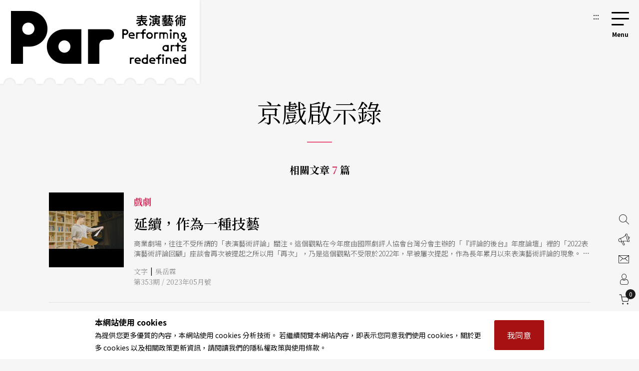

--- FILE ---
content_type: text/html;charset=UTF-8
request_url: https://par.npac-ntch.org/article/tag/12550
body_size: 10883
content:





<!DOCTYPE html>
<html lang="zh-Hant">
<head>
    <meta charset="utf-8">
    <meta name="viewport" content="width=device-width, initial-scale=1.0, minimum-scale=1.0, maximum-scale=1.0, user-scalable=no">
    <meta name="bxn" content="6938-20260116160749"/>
    <meta http-equiv="X-UA-Compatible" content="IE=edge">
    
<!--[if lt IE 9]><script src="/rsrc/lib/html5shiv.min.js"></script><![endif]-->
    <meta name="Asset-Path" content="/rsrc">
    <link rel="shortcut icon" href="/rsrc/favicon.ico">
    <title>京戲啟示錄 ｜ PAR 表演藝術雜誌</title>
     
    <link href="/rsrc/lib/bootstrap-4.5.0.min.css" rel="stylesheet">
    <link href="/rsrc/css/main.css?d=17687226" rel="stylesheet">
    <script src="/rsrc/js/main.js?d=17687226" type="text/javascript"></script>
    <link rel="apple-touch-icon" href="/rsrc/img/par-phone.jpg">




    <!-- Google Tag Manager -->
    <script>(function(w,d,s,l,i){w[l]=w[l]||[];w[l].push({'gtm.start':
            new Date().getTime(),event:'gtm.js'});var f=d.getElementsByTagName(s)[0],
        j=d.createElement(s),dl=l!='dataLayer'?'&l='+l:'';j.async=true;j.src=
        'https://www.googletagmanager.com/gtm.js?id='+i+dl;f.parentNode.insertBefore(j,f);
    })(window,document,'script','dataLayer','GTM-N2N9QBQ');</script>
    
    <meta name="layout" content="main"/>
    
    <link href="/rsrc/css/page.css" rel="stylesheet">
    <link href="/rsrc/css/list.css" rel="stylesheet">

    <style>
    .page-top{
        max-width: 1085px;
        width: 100%;
        margin:70px auto auto auto;
    @media screen and (max-width: 800px){margin-top: 0;}
    }
    </style>

</head>
<body class=" noscript">
    
    


                 
    <div class="modal fade" id="popup-news" tabindex="-1" role="dialog" aria-labelledby="exampleModalLabel" aria-hidden="true">
        <div class="modal-dialog modal-dialog-centered" role="document" style="max-width: 1100px;">
            <div class="modal-content">
                <div class="popup-wp">
                    <div class="logo"></div>
                    <button class="close-btn" tabindex="1">關閉</button>
                    <div class="popup-content">
                        <ul>
                            
                                <li>
                                    <a tabindex="1" href="/tw/article/doc/HEWF59TOFB" title="前往臺灣國樂團 2026 樂季「驫」新境  開展深耕傳統、跨域創新的藝術動能">
                                        <figure><img loading="lazy" src="https://ap-northeast-1-ntch-website-par-files.s3-accelerate.amazonaws.com/par/upload/news/9e358f67b6934717b011e656c6215bd9.jpg" alt="NCO首席客席指揮許瀞心"></figure>
                                        <div class="text">
                                            <b>
                                                音樂
                                                </b>
                                            <h3>臺灣國樂團 2026 樂季「驫」新境  開展深耕傳統、跨域創新的藝術動能</h3>
                                            <span></span>
                                        </div>
            
                                    </a>
                                </li>
                            
                                <li>
                                    <a tabindex="1" href="/tw/article/doc/HDY8ZFHMGV" title="前往那是一個人的戰場，即便始終知道不只有自己一人">
                                        <figure><img loading="lazy" src="https://ap-northeast-1-ntch-website-par-files.s3-accelerate.amazonaws.com/par/upload/article/29974aac7068417d99878da99f119bdf.jpg" alt=""></figure>
                                        <div class="text">
                                            <b>
                                                特別企畫 Feature
                                                </b>
                                            <h3>那是一個人的戰場，即便始終知道不只有自己一人</h3>
                                            <span></span>
                                        </div>
            
                                    </a>
                                </li>
                            
                                <li>
                                    <a tabindex="1" href="/tw/article/doc/HDZAXNZPTA" title="前往人生就是走一段路：大腦科學家的朝聖之路心得報告">
                                        <figure><img loading="lazy" src="https://ap-northeast-1-ntch-website-par-files.s3-accelerate.amazonaws.com/par/upload/article/b94c600a91cf4e628cc056b18d8ffd03.jpg" alt=""></figure>
                                        <div class="text">
                                            <b>
                                                腦海裡的旋律
                                                </b>
                                            <h3>人生就是走一段路：大腦科學家的朝聖之路心得報告</h3>
                                            <span></span>
                                        </div>
            
                                    </a>
                                </li>
                            
                                <li>
                                    <a tabindex="1" href="/tw/article/doc/HEOFZDL4CC" title="前往當藝術走進街坊巷弄……">
                                        <figure><img loading="lazy" src="https://ap-northeast-1-ntch-website-par-files.s3-accelerate.amazonaws.com/par/upload/article/e7969bfe46fb4d99ae6439816bcf6c6f.jpg" alt="《夜路不怕黑》三峽演出現場。"></figure>
                                        <div class="text">
                                            <b>
                                                話題追蹤 Follow-ups
                                                </b>
                                            <h3>當藝術走進街坊巷弄……</h3>
                                            <span>國家兩廳院「藝術出走2.0」《夜路不怕黑》製作幕後</span>
                                        </div>
            
                                    </a>
                                </li>
                            
                        </ul>
                        <a tabindex="1" href=https://par.npac-ntch.org/tw/article/doc/HDZAXNZPTA class="page-ad ad-click" target=_blank
                            data-banner-id="402800829b26853e019b599ecf6300a7" data-url="https://par.npac-ntch.org/tw/article/doc/HDZAXNZPTA" data-is-blank="true" title="前往人生就是走一段路：大腦科學家的朝聖之路心得報告(另開新視窗)"><img src="https://ap-northeast-1-ntch-website-par-files.s3-accelerate.amazonaws.com/par/upload/banner/dcd0959b34fa4b2dab1fe9f58dfd922d.jpg" alt="人生就是走一段路：大腦科學家的朝聖之路心得報告廣告圖片"></a>
                    </div>
                </div>
            </div>
            
        </div>
    </div>

<script>
    $().ready(function () {
        $('.ad-click').click(function () {
            var bannerId = $(this).data("banner-id")
            var url = $(this).data("url")
            var isBlank = $(this).data("is-blank")
            $.ajaxSetup({
                async : false
            });
            $.post('/article/bannerClickAjax', { bannerId: bannerId }, function (resp) {
                if(resp.status !== 'success' && resp.msg){
                    alert(resp.msg)
                }
            });

            if(isBlank){
                window.open(url)
            }else{
                window.location.href = url
            }
            return false
        });
    });
</script>

    
    

<a class="sr-only sr-only-focusable" href="#main" title="跳到主要內容區塊" tabindex="1">跳到主要內容區塊</a>
<a class="sr-only sr-only-focusable" href="/tw/sitemap/index" title="前往網站導覽" tabindex="1">網站導覽</a>
<noscript><p class="no-js_msg">您的瀏覽器似乎不支援 JavaScript 語法。建議您開啟 Javascript 支援以利完整瀏覽網站功能。</p></noscript>
<div id="root">
    <header>
        <div class="container">
            <a tabindex="2" class="logo" href="/tw/" title="PAR 表演藝術雜誌 - 首頁"><h1 class="font-icon">PAR 表演藝術雜誌</h1></a>
            <a accesskey="u" tabindex="3" href="#" class="accesskey u" title="主選單導覽區(U)">:::</a>
            <nav role="navigation">
                <div id="hamburger">
                    <button type="button" id="hamburger-toggle" class="menu-btn">選單開關</button>
                    <label for="hamburger-toggle">
                        <span></span><span></span><span></span><b></b>
                        <div class="d-none">選單</div>
                    </label>    
                    <div id="menu">
                        <div class="wrapper">
<section class="unit">

    <ul>
        <li><a href="/tw/article/news" title="前往藝訊">News<sub>藝訊</sub></a></li>
        <li><a href="/tw/article/preview" title="前往演出">Preview<sub>演出</sub></a></li>
        <li><a href="/tw/article/feature" title="前往專題">Feature<sub>專題</sub></a></li>
        <li><a href="/tw/article/world" title="前往國際">World<sub>國際</sub></a></li>
        <li><a href="/tw/article/columns" title="前往專欄">Columns<sub>專欄</sub></a></li>
        <li><a href="/tw/article/people" title="前往人物">People<sub>人物</sub></a></li>
        <li><a href="/tw/article/review" title="前往評論">Review<sub>評論</sub></a></li>
        <li><a href="/tw/article/focus" title="前往話題">Focus<sub>話題</sub></a></li>
        <li><a href="/tw/article/choice" title="前往生活">Choice<sub>生活</sub></a></li>
        <li><a href="/tw/video/list" title="前往影音">Video<sub>影音</sub></a></li>
        <li class="web-show"><a href="/tw/publish/service" title="前往商品">Shop<sub>商品</sub></a></li>
        <li><a href="/tw/publish/listMagazine" title="前往當期雜誌目錄">Contents<sub>雜誌</sub></a></li>
        <li><a href="/tw/publish/service" title="前往數位全閱覽">Subscriptions<sub>數位全閱覽</sub></a></li>
        
        
            
            
                <li><a href="/poll/home" title="投票">Vote<sub>投票</sub></a></li>
            
        
        

        <li class="mob-show dropdown">Shop<sub>商品</sub>
            <ol class="submenu">
                <li>
                    <a href="/tw/publish/service" title="前往數位全閱覽">Subscribe 數位全閱覽</a>
                    <ol>
                        <li ><a href="/tw/publish/service">服務說明</a></li>
                        <li ><a href="/tw/publish/memberLevel">方案總覽</a></li>
                        <li ><a href="/tw/publish/docDetail">文字資料庫</a></li>
                        <li ><a href="/tw/publish/ebookDetail">版面資料庫</a></li>
                        <li ><a href="/tw/publish/ybEBookDetail">年鑑資料庫</a></li>
                    </ol>
                </li>

                <li>
                    <a href="/tw/publish/listMagazine" title="前往雜誌">Magazine 雜誌</a>
                </li>
                <li>
                    <a href="/tw/publish/listBook" title="前往書籍">Book 書籍</a>
                    <ol>
                        <li><a href="/tw/publish/listSub/1346653998264011" title="前往表演藝術年鑑">表演藝術年鑑</a></li>
                        <li><a href="/tw/publish/listSub/1346653998264026" title="前往在兩廳院遇見大師">在兩廳院遇見大師</a></li>
                        <li><a href="/tw/publish/listSub/1346653998264040" title="前往兩廳院創作全紀錄">兩廳院創作全紀錄</a></li>
                        <li><a href="/tw/publish/listSub/1346653998264036" title="前往表藝文摘">表藝文摘</a></li>
                        <li><a href="/tw/publish/listSub/1346653998264031" title="前往達人系列">達人系列</a></li>
                        <li><a href="/tw/publish/listSub/1346653998264019" title="前往NSO發現系列">NSO發現系列</a></li>
                        <li><a href="/tw/publish/listSub/1346653998264019" title="前往NSO歌劇系列">NSO歌劇系列</a></li>
                        <li><a href="/tw/publish/listSub/1346653998264013" title="前往特刊">特刊</a></li>
                        <li><a href="/tw/publish/listSub/1346653998264012" title="前往其它">其它</a></li>
                    </ol>
                </li>
                <li><a href="/tw/publish/listCD" title="前往CD">CD</a>
                    <ol>
                        <li><a href="/tw/publish/listSub/1346653998264049" title="前往兩廳院樂典">兩廳院樂典</a></li>
                        <li><a href="/tw/publish/listSub/1346653998264033" title="前往其他">其他</a></li>
                    </ol>
                </li>
                <li><a href="/tw/publish/listDVD" title="前往DVD">DVD</a></li>
            </ol>
        </li>

    </ul>

    <!-- <a class="img" href="/tw/publish/latestMag" title="前往當期雜誌">
        <img src="/rsrc/latestMag.png" name="lastMagazineImg" alt="當期雜誌">
    </a> -->


</section>

<ul class="contact">
    <li><a href="/tw/page/advertise.html" title="前往廣告刊登">廣告刊登</a></li>
    <li><a href="/tw/contact/index" title="前往聯絡我們">聯絡我們</a></li>
    <li><a href="/tw/member/index" title="前往會員專區">會員專區</a></li>
    <li class="cart"><a href="/tw/shopping/showCart" title="前往購物車">購物車</a></li>

</ul>

<ul class="language">
    <li><a class="tw" title="切換至繁體中文">繁體中文</a></li>
    <li><a class="cn" title="切換至簡體中文">簡體中文</a></li>
    <li><a style="color: #DB3A64;" href="/tw/newsletter/list" class="" title="前往電子報">訂閱電子報</a></li>
</ul>





<form action="/article/search" method="post" class="search" name="search_form" id="search_form" >
    <input type="text" name="text" value="" placeholder="請輸入關鍵字搜尋" title="請輸入關鍵字搜尋">
    <button type="submit">搜尋</button>
</form>
</div>
                        <button type="button" class="close-menu">關閉選單</button>
                    </div>
                </div>
            </nav>
        </div>
    </header>
    <main role="main">
        <div class="container">
            <a accesskey="c" href="#" class="accesskey c" title="主要內容區(C)" id="main">:::</a>
            
<section class="page-top">
    <div class="page-header">
        <h2 class="page-title">京戲啟示錄</h2>
        <div class="all">相關文章 <span>7</span> 篇</div>
    </div>
    <ul class="news-list list-s">
        
            
                
                <li>
                    <a href="/tw/article/doc/GKL3DYLD9K" title="前往延續，作為一種技藝">
                        <figure><div>
                            <img src="https://ap-northeast-1-ntch-website-par-files.s3.ap-northeast-1.amazonaws.com/par/upload/article/a7206f3dff7643a789d76d60b6776d36.jpg" alt="">
                        </div></figure>
                        <div class="text">
                            <b>戲劇</b>
                            <span class="subtitle"></span>
                            <h3>延續，作為一種技藝</h3>
                            <p>商業劇場，往往不受所謂的「表演藝術評論」關注。這個觀點在今年度由國際劇評人協會台灣分會主辦的「『評論的後台』年度論壇」裡的「2022表演藝術評論回顧」座談會再次被提起之所以用「再次」，乃是這個觀點不受限於2022年，早被屢次提起，作為長年累月以來表演藝術評論的現象。這個帶了點直觀、尚缺更精準數據統計的觀點，背後也牽涉到一個問題是：到底什麼是「商業劇場」？另一個說法是，以台灣劇場的規模來說，是否具備商業性？若從過去已被認知為「商業劇團」的現代戲劇團隊（註），包含屏風表演班、表演工作坊、果陀劇場、綠光劇團等，再到全民大劇團、春河劇團、故事工廠等，呈現了幾個標準：題材通俗化、影視明星化與商品化，明顯將其受眾脫離傳統想像的「劇場觀眾」，指向所謂的「大眾」。或許是因為這樣的目標與做法，導致過去對商業劇場產生帶著貶義的視角；也就是說，商業與藝術有二元的區隔創作者與觀眾、評論人都只能二選一於是不會用「藝術評論」的角度來思考。這篇評論是從「評論人的自省」出發。當不允許自己陷入二元思考時，如何解構商業與藝術的二元觀點，不從「商業劇場能不能評論、需不需要評論」的角度出發，而是評論人怎麼評論商業劇場？或者說，劇場如何發揮商業性能否是種「技藝」？從「延續的必須」到「創造延續的需求」商業劇場的形成，有個關鍵是數據面的「延續」包含觀眾、場次、演出頻率等。在台灣多數商業劇團多能維持每年至少一至兩檔全新製作的狀況下，同一年度又會呈現出比較明顯的兩種做法：一是，大型製作的多地巡演，特別像是故事工廠、全民大劇團、春河劇團都曾出現環島式的巡演，或是有跨年度巡演、多部製作同步巡演的情況。另一則是，中小規模的製作在同一場地做長銷式演出，達到接近「定目劇」的規模，近期較常出現在音樂劇製作，如C MUSICAL製作《小王子》、《I Love You, You&#39;re Perfect, Now Change》中英文版等。但，無論是哪種做法都在延續觀眾數量的積累，以求達到收支平衡，乃至於盈餘。商業劇場其實在突破一種認知劇場是「稍縱即逝</p>
                            <span class="author">
                                
                                    文字<i style="color: #000;font-style: normal;display: inline-block;padding: 0 5px;vertical-align: 1px;">|</i>吳岳霖
                                
                                <br/>
                                
                                    第353期 / 2023年05月號
                                
                            </span>
                        </div>
                    </a>
                </li>
            
                
                <li>
                    <a href="/tw/article/doc/DJJQO4VI6V" title="前往從「表演」出發的編導思維">
                        <figure><div>
                            <img src="https://ap-northeast-1-ntch-website-par-files.s3-accelerate.amazonaws.com/par/upload/wdc/file/show/d82fmm11" alt="">
                        </div></figure>
                        <div class="text">
                            <b>紀念大師 In Memoriam</b>
                            <span class="subtitle"></span>
                            <h3>從「表演」出發的編導思維</h3>
                            <p>國修編導與製作的思維，或可視為背後都來自於「表演」，而且是一種「丑的表演」本質，一種「戴上喜鬧的哭笑面具、演繹悲傷的生命本質」的表演。其實，從其成立的劇團名稱，就已經透露了以「表演」立基的創作思考，換句話說，國修的劇本透過個人表演的想像與實踐，具備了在舞台上搬演的靈活性與表演性。</p>
                            <span class="author">
                                
                                    文字<i style="color: #000;font-style: normal;display: inline-block;padding: 0 5px;vertical-align: 1px;">|</i>王友輝
                                
                                <br/>
                                
                                    第248期 / 2013年08月號
                                
                            </span>
                        </div>
                    </a>
                </li>
            
                
                <li>
                    <a href="/tw/article/doc/D99EPH3PMX" title="前往李國修因病暫別舞台，《京戲啟示錄》台北演出場次取消">
                        <figure><div>
                            <img src="/rsrc/img/defaultPic.png" alt="PAR表演藝術">
                        </div></figure>
                        <div class="text">
                            <b>藝視窗 News</b>
                            <span class="subtitle"></span>
                            <h3>李國修因病暫別舞台，《京戲啟示錄》台北演出場次取消</h3>
                            <p>【台灣】李國修因病暫別舞台，《京戲啟示錄》台北演出場次取消 屏風表演班藝術總監李國修因罹患大腸癌，於去年十二月下旬舉行記者會宣告暫時告別舞台。仍在巡演的《京戲啟示錄》傳承版，則為暫別舞台前的唯一劇作，因台北演出場次早已銷售一空，為了讓沒買到票的民眾也能一睹李國修的精湛演出，屏風表演班特別在12月30日晚間於臺北城市舞台現場演出時，在臺北田徑場也同步連線戶外轉播，吸引大批民眾前往觀賞。至於原訂1月12日至15日的「京戲啟示錄」傳承版加演場則全部取消，購票民眾即日起辦理退票手續。演出結束後，李國修將接受醫療團隊的建議進行手術。面對癌症復發，李國修不改樂觀地表示，「現在開始我接到一份考卷，這份考卷是菩薩發給我的，我在考卷上面要寫下我人生的答案，目前正在做功課」。衷心祝福多年來戮力耕耘台灣劇壇的李國修早日康復，再度回到舞台。（鄒欣寧）兩岸表演藝術資訊交流平台「Bravo！喝彩網」啟用 為協助國內團隊拓展大陸地區表演藝術網絡，文建會推動「大陸地區表演藝術交流平臺推動計畫」，交流平台「Bravo！喝彩網」已於日前正式啟用，目的在於蒐集、建立大陸表演藝術資料及訊息供國內團隊使用，協助團隊拓展大陸表演藝術空間。此一平台由文建會委託財團法人廣藝基金會建置，功能著重於「服務」與「推廣」，提供兩岸主要演出場館介紹及訊息、大陸重要場館技術資料、大陸文化相關法律法規庫、兩岸經紀公司資訊、藝術家及表藝團體、表演藝術新聞、表演藝術動態、行銷管道等訊息。目前已完成北京、上海、重慶等15個重要城市共48處大陸展演場館技術資料之蒐集，並已整理出「兩岸三地劇場技術專業名詞中英對照表」，未來將持續新增網站內容資料，並運用各式媒體形式及影音串流，即時更新兩岸表演藝術訊息。「Bravo！喝彩網」網址：http://www.bravo.net.tw。（鄒欣寧）國藝會「藝集棒</p>
                            <span class="author">
                                
                                    文字<i style="color: #000;font-style: normal;display: inline-block;padding: 0 5px;vertical-align: 1px;">|</i>耿一偉、本刊編輯部
                                
                                <br/>
                                
                                    第229期 / 2012年01月號
                                
                            </span>
                        </div>
                    </a>
                </li>
            
                
                <li>
                    <a href="/tw/article/doc/D99EPH3PIL" title="前往一雙巧手替名伶鋪路  千針萬線為戲碼添妝">
                        <figure><div>
                            <img src="https://ap-northeast-1-ntch-website-par-files.s3-accelerate.amazonaws.com/par/upload/wdc/file/show/d3pf11" alt="">
                        </div></figure>
                        <div class="text">
                            <b>藝活誌 Behind Curtain</b>
                            <span class="subtitle"></span>
                            <h3>一雙巧手替名伶鋪路  千針萬線為戲碼添妝</h3>
                            <p>「人，一輩子能做好一件事。就功德圓滿了。」這句《京戲啟示錄》中的經典台詞，印證的正是戲靴師傅李玉修的人生。台灣戲曲名伶的足下，穿的都是他們家做的戲靴，而一手從父親手中傳承來的技藝，也堅持著父親的工作理念，如「戲靴師傅要懂戲，了解戲的歷史，才能做好一雙鞋。」「做任何事都要花功夫，每個環節都不能馬虎。」李玉修說，戲靴靠的是手工，這是個無法大量生產的行業，「大量生產不會比手工好，既然做了這行，就不想賺錢的事。」</p>
                            <span class="author">
                                
                                    文字<i style="color: #000;font-style: normal;display: inline-block;padding: 0 5px;vertical-align: 1px;">|</i>于林
                                
                                <br/>
                                
                                    第226期 / 2011年10月號
                                
                            </span>
                        </div>
                    </a>
                </li>
            
                
                <li>
                    <a href="/tw/article/doc/D99EPH3O8H" title="前往正視市場需求  讓劇場更靠近觀眾一點 ">
                        <figure><div>
                            <img src="https://ap-northeast-1-ntch-website-par-files.s3-accelerate.amazonaws.com/par/upload/wdc/file/show/e8dhik11" alt="">
                        </div></figure>
                        <div class="text">
                            <b>焦點專題 Focus</b>
                            <span class="subtitle"></span>
                            <h3>正視市場需求  讓劇場更靠近觀眾一點 </h3>
                            <p>衰退的經濟態勢，迫使表演藝術重新思考作品與社會的關係；如何以更健康成熟的心態面對市場，不僅成了表演藝術界面對景氣寒冬的對策，更是嘗試轉型產業化的關鍵。這或許是這波不景氣給表演藝術工作者最大的啟示。</p>
                            <span class="author">
                                
                                    文字<i style="color: #000;font-style: normal;display: inline-block;padding: 0 5px;vertical-align: 1px;">|</i>廖俊逞
                                
                                <br/>
                                
                                    第195期 / 2009年03月號
                                
                            </span>
                        </div>
                    </a>
                </li>
            
                
                <li>
                    <a href="/tw/article/doc/E39SXB8362" title="前往戲中戲中戲 從遺憾到傳承的舞台、人生">
                        <figure><div>
                            <img src="https://ap-northeast-1-ntch-website-par-files.s3-accelerate.amazonaws.com/par/upload/wdc/file/show/f58fGh11" alt="">
                        </div></figure>
                        <div class="text">
                            <b>戲劇</b>
                            <span class="subtitle">屏風《京戲啟示錄》  李國修敘事美學顛峰之作</span>
                            <h3>戲中戲中戲 從遺憾到傳承的舞台、人生</h3>
                            <p>首演於一九九六年的《京戲啟示錄》，在多重時空並置跳躍的劇場敘述結構上，達到空前的高度，成為李國修二十年創作生涯重要代表作。屏風二十年再度搬演，李國修說，除了沉潛和自我反省，也讓他重新發現這齣戲內在蘊含的深層意義──傳承和遺憾。</p>
                            <span class="author">
                                
                                    文字<i style="color: #000;font-style: normal;display: inline-block;padding: 0 5px;vertical-align: 1px;">|</i>廖俊逞
                                
                                <br/>
                                
                                    第179期 / 2007年11月號
                                
                            </span>
                        </div>
                    </a>
                </li>
            
                
                <li>
                    <a href="/tw/article/doc/D99EPH3M9E" title="前往家，劇場裡永遠的三稜鏡">
                        <figure><div>
                            <img src="https://ap-northeast-1-ntch-website-par-files.s3-accelerate.amazonaws.com/par/upload/wdc/file/show/f6hgnc11" alt="">
                        </div></figure>
                        <div class="text">
                            <b>特別企畫（二） Feature</b>
                            <span class="subtitle">從通俗文化到舞台黑盒子 </span>
                            <h3>家，劇場裡永遠的三稜鏡</h3>
                            <p>誰家的那本難唸的經，值得搬上舞台，演給大家看？是易卜生那鬧婦女革命的《玩偶之家》？還是預告家庭價值崩解的《黑夜白賊》？是把家族與國族鎔於一爐的《京戲啟示錄》？還是女人發聲的《記憶相簿》？一個家族的故事搬上舞台，似乎就折射出千萬家族的故事，讓你看戲，也看到自己、以及你的家。</p>
                            <span class="author">
                                
                                    文字<i style="color: #000;font-style: normal;display: inline-block;padding: 0 5px;vertical-align: 1px;">|</i>丁文玲
                                
                                <br/>
                                
                                    第143期 / 2004年11月號
                                
                            </span>
                        </div>
                    </a>
                </li>
            
        
    </ul>

    
</section>


        </div>
    </main>
   
    <footer>
        <div class="subscribe">
            <div class="wrap">
                <section>
                    <div class="h2">免費訂閱PAR電子報，獲取更多藝文資訊！</div>
                </section>
                <form action="/subscribe/doSubscribe" method="post" name="form_subscribe" id="form_subscribe" >
                    <input type="text" name="name" value="" placeholder="姓名" title="請填入姓名">
                    <input type="email" name="email" value="" placeholder="Email" title="請填入 Email 地址">
                    <button class="g-recaptcha" data-sitekey="6LcE0aMUAAAAAFK9lSpFJqr_o2Ynho7Zc6DjyZIO" data-callback="recaptchaMain" data-action="subscribe">立即訂閱</button>
                    <div class="note" style="color:#999;">*通過遞交此表格，即表示您接受並同意已閱讀本網站的使用條款，私隱政策和個人資料收集聲明。</div>
                </form>
            </div>
        </div>
        <div class="container">
            <a accesskey="b" href="#" class="accesskey b" title="底部功能區(B)">:::</a>
            <div class="links">
                <div class="logo">
                    <a href="/tw/" class="font-icon" title="PAR 表演藝術雜誌 - 首頁">PAR 表演藝術雜誌</a>
                </div>
                <ul class="about">
                    <li><a href="/tw/page/about.html" title="前往關於我們">關於我們</a></li>
                    <li><a href="/tw/contact/index" title="前往聯絡我們">聯絡我們</a></li>
                    <li><a href="/tw/page/advertise.html" title="前往廣告刊登">廣告刊登</a></li>
                    <li><a href="/tw/newsletter/list" title="前往電子報">電子報</a></li>
                    <li><a href="https://npac-ntch.org/" target="_blank" title="前往國家表演藝術中心(另開新視窗)">國家表演藝術中心</a></li>
                    <li><a href="https://npac-ntch.org/zh" target="_blank" title="前往國家兩廳院(另開新視窗)">國家兩廳院</a></li>
                    <li><a href="/tw/sitemap/index" title="前往網站導覽">網站導覽</a></li>

                </ul>
            </div>
            <div class="copy">
                
                    國家表演藝術中心國家兩廳院《PAR表演藝術》版權所有<br>
                &copy;<b>2022</b> Performing arts redefined. All Rights Reserved<br>
                統一編號 Tax Id number 00973926<br>
                本站所提供相關演出資訊，如有異動應以主辦單位公告為準。 <br> <span><a href="/tw/page/terms.html" title="前往服務條款">服務條款</a> ｜ <a href="/tw/page/policy.html" title="前往隱私權聲明">隱私權聲明</a> ｜ <a href="/tw/page/copy.html" title="前往著作權聲明">著作權聲明</a></span>
                
                <div class="badge" >
                    <a href="https://accessibility.moda.gov.tw/Applications/Detail?category=20230802142537" target="_blank" title="無障礙網站(另開新視窗)">
                        <img src="/rsrc/img/a.jpg" border="0" width="88" height="31" alt="通過A無障礙網頁檢測" />
                    </a>
                </div>
                
               
            </div>
        </div>
    </footer>
    <button tabindex="0" type="button" id="scroll-to-top" title="回到網頁最上方"><span>回到網頁最上方</span></button>

    <div id="policy-main">
        <div>
            <p>
                <b style="font-size: 1.14em;">本網站使用 cookies </b><br>
                為提供您更多優質的內容，本網站使用 cookies 分析技術。 若繼續閱覽本網站內容，即表示您同意我們使用 cookies，關於更多 cookies 以及相關政策更新資訊，請閱讀我們的隱私權政策與使用條款。
            </p>

            <button id="policy-close">我同意</button>
        </div>
    </div>
</div>

<nav class="floating">
    <ul>
        <li><a href="/tw/article/search" title="前往搜尋"><b>搜尋</b></a></li>
        <li><a href="/tw/page/advertise.html" title="前往廣告刊登"><b>廣告刊登</b></a></li>
        <li><a href="/tw/contact/index" title="前往聯絡我們"><b>聯絡我們</b></a></li>
        <li><a href="/tw/member/index" title="前往會員專區"><b>會員專區</b></a></li>
        <li><a href="/tw/shopping/showCart" class="tool-cart"><b>購物車</b><i id="cart-total">0</i></a></li>
    </ul>
</nav>



<script src="/rsrc/lib/ifvisible.js" type="text/javascript"></script>
<script src='/rsrc/lib/bootstrap.bundle-4.5.0.min.js'></script>
<script src='https://www.google.com/recaptcha/api.js?hl=zh-TW'></script>
<script type="text/javascript">
    $().ready(function(){
        var msg = ""
        if (msg != '') {
            alert(msg);
            
            
            return false;
        }

        var dur = (ifvisible.getIdleDuration() / 1000);
    })

    function recaptchaMain(token) {
        recaptchaValid("main", token)
    }

    function recaptchaValid(page, token) {
        const regex = new RegExp("^[a-zA-Z0-9_+\.]{1,63}@[a-zA-Z0-9.-]+\.[a-zA-Z]{2,}$");

        //-- 判斷是 submit 電子報的還是 layout 的 form
        let $form = $("form[name='form_subscribe']");
        let $input = $form.children("input[name='email']");
        if("newsletter" == page) {
            $form = $("form[name='form_newsletter']");
            $input = $form.children("input[name='email']");
        }

        var emailVal = $input.val();
        if(!emailVal) {
            alert("請輸入 Email。");
            return false
        }
        if(false == regex.test(emailVal)) {
            alert("Email 的格式輸入錯誤，請重新確認。");
            return false
        }

        $form.submit();
    }
</script>


</body>
</html>


--- FILE ---
content_type: text/html; charset=utf-8
request_url: https://www.google.com/recaptcha/api2/anchor?ar=1&k=6LcE0aMUAAAAAFK9lSpFJqr_o2Ynho7Zc6DjyZIO&co=aHR0cHM6Ly9wYXIubnBhYy1udGNoLm9yZzo0NDM.&hl=zh-TW&v=PoyoqOPhxBO7pBk68S4YbpHZ&size=invisible&sa=subscribe&anchor-ms=20000&execute-ms=30000&cb=3ejclwmdgncy
body_size: 48881
content:
<!DOCTYPE HTML><html dir="ltr" lang="zh-TW"><head><meta http-equiv="Content-Type" content="text/html; charset=UTF-8">
<meta http-equiv="X-UA-Compatible" content="IE=edge">
<title>reCAPTCHA</title>
<style type="text/css">
/* cyrillic-ext */
@font-face {
  font-family: 'Roboto';
  font-style: normal;
  font-weight: 400;
  font-stretch: 100%;
  src: url(//fonts.gstatic.com/s/roboto/v48/KFO7CnqEu92Fr1ME7kSn66aGLdTylUAMa3GUBHMdazTgWw.woff2) format('woff2');
  unicode-range: U+0460-052F, U+1C80-1C8A, U+20B4, U+2DE0-2DFF, U+A640-A69F, U+FE2E-FE2F;
}
/* cyrillic */
@font-face {
  font-family: 'Roboto';
  font-style: normal;
  font-weight: 400;
  font-stretch: 100%;
  src: url(//fonts.gstatic.com/s/roboto/v48/KFO7CnqEu92Fr1ME7kSn66aGLdTylUAMa3iUBHMdazTgWw.woff2) format('woff2');
  unicode-range: U+0301, U+0400-045F, U+0490-0491, U+04B0-04B1, U+2116;
}
/* greek-ext */
@font-face {
  font-family: 'Roboto';
  font-style: normal;
  font-weight: 400;
  font-stretch: 100%;
  src: url(//fonts.gstatic.com/s/roboto/v48/KFO7CnqEu92Fr1ME7kSn66aGLdTylUAMa3CUBHMdazTgWw.woff2) format('woff2');
  unicode-range: U+1F00-1FFF;
}
/* greek */
@font-face {
  font-family: 'Roboto';
  font-style: normal;
  font-weight: 400;
  font-stretch: 100%;
  src: url(//fonts.gstatic.com/s/roboto/v48/KFO7CnqEu92Fr1ME7kSn66aGLdTylUAMa3-UBHMdazTgWw.woff2) format('woff2');
  unicode-range: U+0370-0377, U+037A-037F, U+0384-038A, U+038C, U+038E-03A1, U+03A3-03FF;
}
/* math */
@font-face {
  font-family: 'Roboto';
  font-style: normal;
  font-weight: 400;
  font-stretch: 100%;
  src: url(//fonts.gstatic.com/s/roboto/v48/KFO7CnqEu92Fr1ME7kSn66aGLdTylUAMawCUBHMdazTgWw.woff2) format('woff2');
  unicode-range: U+0302-0303, U+0305, U+0307-0308, U+0310, U+0312, U+0315, U+031A, U+0326-0327, U+032C, U+032F-0330, U+0332-0333, U+0338, U+033A, U+0346, U+034D, U+0391-03A1, U+03A3-03A9, U+03B1-03C9, U+03D1, U+03D5-03D6, U+03F0-03F1, U+03F4-03F5, U+2016-2017, U+2034-2038, U+203C, U+2040, U+2043, U+2047, U+2050, U+2057, U+205F, U+2070-2071, U+2074-208E, U+2090-209C, U+20D0-20DC, U+20E1, U+20E5-20EF, U+2100-2112, U+2114-2115, U+2117-2121, U+2123-214F, U+2190, U+2192, U+2194-21AE, U+21B0-21E5, U+21F1-21F2, U+21F4-2211, U+2213-2214, U+2216-22FF, U+2308-230B, U+2310, U+2319, U+231C-2321, U+2336-237A, U+237C, U+2395, U+239B-23B7, U+23D0, U+23DC-23E1, U+2474-2475, U+25AF, U+25B3, U+25B7, U+25BD, U+25C1, U+25CA, U+25CC, U+25FB, U+266D-266F, U+27C0-27FF, U+2900-2AFF, U+2B0E-2B11, U+2B30-2B4C, U+2BFE, U+3030, U+FF5B, U+FF5D, U+1D400-1D7FF, U+1EE00-1EEFF;
}
/* symbols */
@font-face {
  font-family: 'Roboto';
  font-style: normal;
  font-weight: 400;
  font-stretch: 100%;
  src: url(//fonts.gstatic.com/s/roboto/v48/KFO7CnqEu92Fr1ME7kSn66aGLdTylUAMaxKUBHMdazTgWw.woff2) format('woff2');
  unicode-range: U+0001-000C, U+000E-001F, U+007F-009F, U+20DD-20E0, U+20E2-20E4, U+2150-218F, U+2190, U+2192, U+2194-2199, U+21AF, U+21E6-21F0, U+21F3, U+2218-2219, U+2299, U+22C4-22C6, U+2300-243F, U+2440-244A, U+2460-24FF, U+25A0-27BF, U+2800-28FF, U+2921-2922, U+2981, U+29BF, U+29EB, U+2B00-2BFF, U+4DC0-4DFF, U+FFF9-FFFB, U+10140-1018E, U+10190-1019C, U+101A0, U+101D0-101FD, U+102E0-102FB, U+10E60-10E7E, U+1D2C0-1D2D3, U+1D2E0-1D37F, U+1F000-1F0FF, U+1F100-1F1AD, U+1F1E6-1F1FF, U+1F30D-1F30F, U+1F315, U+1F31C, U+1F31E, U+1F320-1F32C, U+1F336, U+1F378, U+1F37D, U+1F382, U+1F393-1F39F, U+1F3A7-1F3A8, U+1F3AC-1F3AF, U+1F3C2, U+1F3C4-1F3C6, U+1F3CA-1F3CE, U+1F3D4-1F3E0, U+1F3ED, U+1F3F1-1F3F3, U+1F3F5-1F3F7, U+1F408, U+1F415, U+1F41F, U+1F426, U+1F43F, U+1F441-1F442, U+1F444, U+1F446-1F449, U+1F44C-1F44E, U+1F453, U+1F46A, U+1F47D, U+1F4A3, U+1F4B0, U+1F4B3, U+1F4B9, U+1F4BB, U+1F4BF, U+1F4C8-1F4CB, U+1F4D6, U+1F4DA, U+1F4DF, U+1F4E3-1F4E6, U+1F4EA-1F4ED, U+1F4F7, U+1F4F9-1F4FB, U+1F4FD-1F4FE, U+1F503, U+1F507-1F50B, U+1F50D, U+1F512-1F513, U+1F53E-1F54A, U+1F54F-1F5FA, U+1F610, U+1F650-1F67F, U+1F687, U+1F68D, U+1F691, U+1F694, U+1F698, U+1F6AD, U+1F6B2, U+1F6B9-1F6BA, U+1F6BC, U+1F6C6-1F6CF, U+1F6D3-1F6D7, U+1F6E0-1F6EA, U+1F6F0-1F6F3, U+1F6F7-1F6FC, U+1F700-1F7FF, U+1F800-1F80B, U+1F810-1F847, U+1F850-1F859, U+1F860-1F887, U+1F890-1F8AD, U+1F8B0-1F8BB, U+1F8C0-1F8C1, U+1F900-1F90B, U+1F93B, U+1F946, U+1F984, U+1F996, U+1F9E9, U+1FA00-1FA6F, U+1FA70-1FA7C, U+1FA80-1FA89, U+1FA8F-1FAC6, U+1FACE-1FADC, U+1FADF-1FAE9, U+1FAF0-1FAF8, U+1FB00-1FBFF;
}
/* vietnamese */
@font-face {
  font-family: 'Roboto';
  font-style: normal;
  font-weight: 400;
  font-stretch: 100%;
  src: url(//fonts.gstatic.com/s/roboto/v48/KFO7CnqEu92Fr1ME7kSn66aGLdTylUAMa3OUBHMdazTgWw.woff2) format('woff2');
  unicode-range: U+0102-0103, U+0110-0111, U+0128-0129, U+0168-0169, U+01A0-01A1, U+01AF-01B0, U+0300-0301, U+0303-0304, U+0308-0309, U+0323, U+0329, U+1EA0-1EF9, U+20AB;
}
/* latin-ext */
@font-face {
  font-family: 'Roboto';
  font-style: normal;
  font-weight: 400;
  font-stretch: 100%;
  src: url(//fonts.gstatic.com/s/roboto/v48/KFO7CnqEu92Fr1ME7kSn66aGLdTylUAMa3KUBHMdazTgWw.woff2) format('woff2');
  unicode-range: U+0100-02BA, U+02BD-02C5, U+02C7-02CC, U+02CE-02D7, U+02DD-02FF, U+0304, U+0308, U+0329, U+1D00-1DBF, U+1E00-1E9F, U+1EF2-1EFF, U+2020, U+20A0-20AB, U+20AD-20C0, U+2113, U+2C60-2C7F, U+A720-A7FF;
}
/* latin */
@font-face {
  font-family: 'Roboto';
  font-style: normal;
  font-weight: 400;
  font-stretch: 100%;
  src: url(//fonts.gstatic.com/s/roboto/v48/KFO7CnqEu92Fr1ME7kSn66aGLdTylUAMa3yUBHMdazQ.woff2) format('woff2');
  unicode-range: U+0000-00FF, U+0131, U+0152-0153, U+02BB-02BC, U+02C6, U+02DA, U+02DC, U+0304, U+0308, U+0329, U+2000-206F, U+20AC, U+2122, U+2191, U+2193, U+2212, U+2215, U+FEFF, U+FFFD;
}
/* cyrillic-ext */
@font-face {
  font-family: 'Roboto';
  font-style: normal;
  font-weight: 500;
  font-stretch: 100%;
  src: url(//fonts.gstatic.com/s/roboto/v48/KFO7CnqEu92Fr1ME7kSn66aGLdTylUAMa3GUBHMdazTgWw.woff2) format('woff2');
  unicode-range: U+0460-052F, U+1C80-1C8A, U+20B4, U+2DE0-2DFF, U+A640-A69F, U+FE2E-FE2F;
}
/* cyrillic */
@font-face {
  font-family: 'Roboto';
  font-style: normal;
  font-weight: 500;
  font-stretch: 100%;
  src: url(//fonts.gstatic.com/s/roboto/v48/KFO7CnqEu92Fr1ME7kSn66aGLdTylUAMa3iUBHMdazTgWw.woff2) format('woff2');
  unicode-range: U+0301, U+0400-045F, U+0490-0491, U+04B0-04B1, U+2116;
}
/* greek-ext */
@font-face {
  font-family: 'Roboto';
  font-style: normal;
  font-weight: 500;
  font-stretch: 100%;
  src: url(//fonts.gstatic.com/s/roboto/v48/KFO7CnqEu92Fr1ME7kSn66aGLdTylUAMa3CUBHMdazTgWw.woff2) format('woff2');
  unicode-range: U+1F00-1FFF;
}
/* greek */
@font-face {
  font-family: 'Roboto';
  font-style: normal;
  font-weight: 500;
  font-stretch: 100%;
  src: url(//fonts.gstatic.com/s/roboto/v48/KFO7CnqEu92Fr1ME7kSn66aGLdTylUAMa3-UBHMdazTgWw.woff2) format('woff2');
  unicode-range: U+0370-0377, U+037A-037F, U+0384-038A, U+038C, U+038E-03A1, U+03A3-03FF;
}
/* math */
@font-face {
  font-family: 'Roboto';
  font-style: normal;
  font-weight: 500;
  font-stretch: 100%;
  src: url(//fonts.gstatic.com/s/roboto/v48/KFO7CnqEu92Fr1ME7kSn66aGLdTylUAMawCUBHMdazTgWw.woff2) format('woff2');
  unicode-range: U+0302-0303, U+0305, U+0307-0308, U+0310, U+0312, U+0315, U+031A, U+0326-0327, U+032C, U+032F-0330, U+0332-0333, U+0338, U+033A, U+0346, U+034D, U+0391-03A1, U+03A3-03A9, U+03B1-03C9, U+03D1, U+03D5-03D6, U+03F0-03F1, U+03F4-03F5, U+2016-2017, U+2034-2038, U+203C, U+2040, U+2043, U+2047, U+2050, U+2057, U+205F, U+2070-2071, U+2074-208E, U+2090-209C, U+20D0-20DC, U+20E1, U+20E5-20EF, U+2100-2112, U+2114-2115, U+2117-2121, U+2123-214F, U+2190, U+2192, U+2194-21AE, U+21B0-21E5, U+21F1-21F2, U+21F4-2211, U+2213-2214, U+2216-22FF, U+2308-230B, U+2310, U+2319, U+231C-2321, U+2336-237A, U+237C, U+2395, U+239B-23B7, U+23D0, U+23DC-23E1, U+2474-2475, U+25AF, U+25B3, U+25B7, U+25BD, U+25C1, U+25CA, U+25CC, U+25FB, U+266D-266F, U+27C0-27FF, U+2900-2AFF, U+2B0E-2B11, U+2B30-2B4C, U+2BFE, U+3030, U+FF5B, U+FF5D, U+1D400-1D7FF, U+1EE00-1EEFF;
}
/* symbols */
@font-face {
  font-family: 'Roboto';
  font-style: normal;
  font-weight: 500;
  font-stretch: 100%;
  src: url(//fonts.gstatic.com/s/roboto/v48/KFO7CnqEu92Fr1ME7kSn66aGLdTylUAMaxKUBHMdazTgWw.woff2) format('woff2');
  unicode-range: U+0001-000C, U+000E-001F, U+007F-009F, U+20DD-20E0, U+20E2-20E4, U+2150-218F, U+2190, U+2192, U+2194-2199, U+21AF, U+21E6-21F0, U+21F3, U+2218-2219, U+2299, U+22C4-22C6, U+2300-243F, U+2440-244A, U+2460-24FF, U+25A0-27BF, U+2800-28FF, U+2921-2922, U+2981, U+29BF, U+29EB, U+2B00-2BFF, U+4DC0-4DFF, U+FFF9-FFFB, U+10140-1018E, U+10190-1019C, U+101A0, U+101D0-101FD, U+102E0-102FB, U+10E60-10E7E, U+1D2C0-1D2D3, U+1D2E0-1D37F, U+1F000-1F0FF, U+1F100-1F1AD, U+1F1E6-1F1FF, U+1F30D-1F30F, U+1F315, U+1F31C, U+1F31E, U+1F320-1F32C, U+1F336, U+1F378, U+1F37D, U+1F382, U+1F393-1F39F, U+1F3A7-1F3A8, U+1F3AC-1F3AF, U+1F3C2, U+1F3C4-1F3C6, U+1F3CA-1F3CE, U+1F3D4-1F3E0, U+1F3ED, U+1F3F1-1F3F3, U+1F3F5-1F3F7, U+1F408, U+1F415, U+1F41F, U+1F426, U+1F43F, U+1F441-1F442, U+1F444, U+1F446-1F449, U+1F44C-1F44E, U+1F453, U+1F46A, U+1F47D, U+1F4A3, U+1F4B0, U+1F4B3, U+1F4B9, U+1F4BB, U+1F4BF, U+1F4C8-1F4CB, U+1F4D6, U+1F4DA, U+1F4DF, U+1F4E3-1F4E6, U+1F4EA-1F4ED, U+1F4F7, U+1F4F9-1F4FB, U+1F4FD-1F4FE, U+1F503, U+1F507-1F50B, U+1F50D, U+1F512-1F513, U+1F53E-1F54A, U+1F54F-1F5FA, U+1F610, U+1F650-1F67F, U+1F687, U+1F68D, U+1F691, U+1F694, U+1F698, U+1F6AD, U+1F6B2, U+1F6B9-1F6BA, U+1F6BC, U+1F6C6-1F6CF, U+1F6D3-1F6D7, U+1F6E0-1F6EA, U+1F6F0-1F6F3, U+1F6F7-1F6FC, U+1F700-1F7FF, U+1F800-1F80B, U+1F810-1F847, U+1F850-1F859, U+1F860-1F887, U+1F890-1F8AD, U+1F8B0-1F8BB, U+1F8C0-1F8C1, U+1F900-1F90B, U+1F93B, U+1F946, U+1F984, U+1F996, U+1F9E9, U+1FA00-1FA6F, U+1FA70-1FA7C, U+1FA80-1FA89, U+1FA8F-1FAC6, U+1FACE-1FADC, U+1FADF-1FAE9, U+1FAF0-1FAF8, U+1FB00-1FBFF;
}
/* vietnamese */
@font-face {
  font-family: 'Roboto';
  font-style: normal;
  font-weight: 500;
  font-stretch: 100%;
  src: url(//fonts.gstatic.com/s/roboto/v48/KFO7CnqEu92Fr1ME7kSn66aGLdTylUAMa3OUBHMdazTgWw.woff2) format('woff2');
  unicode-range: U+0102-0103, U+0110-0111, U+0128-0129, U+0168-0169, U+01A0-01A1, U+01AF-01B0, U+0300-0301, U+0303-0304, U+0308-0309, U+0323, U+0329, U+1EA0-1EF9, U+20AB;
}
/* latin-ext */
@font-face {
  font-family: 'Roboto';
  font-style: normal;
  font-weight: 500;
  font-stretch: 100%;
  src: url(//fonts.gstatic.com/s/roboto/v48/KFO7CnqEu92Fr1ME7kSn66aGLdTylUAMa3KUBHMdazTgWw.woff2) format('woff2');
  unicode-range: U+0100-02BA, U+02BD-02C5, U+02C7-02CC, U+02CE-02D7, U+02DD-02FF, U+0304, U+0308, U+0329, U+1D00-1DBF, U+1E00-1E9F, U+1EF2-1EFF, U+2020, U+20A0-20AB, U+20AD-20C0, U+2113, U+2C60-2C7F, U+A720-A7FF;
}
/* latin */
@font-face {
  font-family: 'Roboto';
  font-style: normal;
  font-weight: 500;
  font-stretch: 100%;
  src: url(//fonts.gstatic.com/s/roboto/v48/KFO7CnqEu92Fr1ME7kSn66aGLdTylUAMa3yUBHMdazQ.woff2) format('woff2');
  unicode-range: U+0000-00FF, U+0131, U+0152-0153, U+02BB-02BC, U+02C6, U+02DA, U+02DC, U+0304, U+0308, U+0329, U+2000-206F, U+20AC, U+2122, U+2191, U+2193, U+2212, U+2215, U+FEFF, U+FFFD;
}
/* cyrillic-ext */
@font-face {
  font-family: 'Roboto';
  font-style: normal;
  font-weight: 900;
  font-stretch: 100%;
  src: url(//fonts.gstatic.com/s/roboto/v48/KFO7CnqEu92Fr1ME7kSn66aGLdTylUAMa3GUBHMdazTgWw.woff2) format('woff2');
  unicode-range: U+0460-052F, U+1C80-1C8A, U+20B4, U+2DE0-2DFF, U+A640-A69F, U+FE2E-FE2F;
}
/* cyrillic */
@font-face {
  font-family: 'Roboto';
  font-style: normal;
  font-weight: 900;
  font-stretch: 100%;
  src: url(//fonts.gstatic.com/s/roboto/v48/KFO7CnqEu92Fr1ME7kSn66aGLdTylUAMa3iUBHMdazTgWw.woff2) format('woff2');
  unicode-range: U+0301, U+0400-045F, U+0490-0491, U+04B0-04B1, U+2116;
}
/* greek-ext */
@font-face {
  font-family: 'Roboto';
  font-style: normal;
  font-weight: 900;
  font-stretch: 100%;
  src: url(//fonts.gstatic.com/s/roboto/v48/KFO7CnqEu92Fr1ME7kSn66aGLdTylUAMa3CUBHMdazTgWw.woff2) format('woff2');
  unicode-range: U+1F00-1FFF;
}
/* greek */
@font-face {
  font-family: 'Roboto';
  font-style: normal;
  font-weight: 900;
  font-stretch: 100%;
  src: url(//fonts.gstatic.com/s/roboto/v48/KFO7CnqEu92Fr1ME7kSn66aGLdTylUAMa3-UBHMdazTgWw.woff2) format('woff2');
  unicode-range: U+0370-0377, U+037A-037F, U+0384-038A, U+038C, U+038E-03A1, U+03A3-03FF;
}
/* math */
@font-face {
  font-family: 'Roboto';
  font-style: normal;
  font-weight: 900;
  font-stretch: 100%;
  src: url(//fonts.gstatic.com/s/roboto/v48/KFO7CnqEu92Fr1ME7kSn66aGLdTylUAMawCUBHMdazTgWw.woff2) format('woff2');
  unicode-range: U+0302-0303, U+0305, U+0307-0308, U+0310, U+0312, U+0315, U+031A, U+0326-0327, U+032C, U+032F-0330, U+0332-0333, U+0338, U+033A, U+0346, U+034D, U+0391-03A1, U+03A3-03A9, U+03B1-03C9, U+03D1, U+03D5-03D6, U+03F0-03F1, U+03F4-03F5, U+2016-2017, U+2034-2038, U+203C, U+2040, U+2043, U+2047, U+2050, U+2057, U+205F, U+2070-2071, U+2074-208E, U+2090-209C, U+20D0-20DC, U+20E1, U+20E5-20EF, U+2100-2112, U+2114-2115, U+2117-2121, U+2123-214F, U+2190, U+2192, U+2194-21AE, U+21B0-21E5, U+21F1-21F2, U+21F4-2211, U+2213-2214, U+2216-22FF, U+2308-230B, U+2310, U+2319, U+231C-2321, U+2336-237A, U+237C, U+2395, U+239B-23B7, U+23D0, U+23DC-23E1, U+2474-2475, U+25AF, U+25B3, U+25B7, U+25BD, U+25C1, U+25CA, U+25CC, U+25FB, U+266D-266F, U+27C0-27FF, U+2900-2AFF, U+2B0E-2B11, U+2B30-2B4C, U+2BFE, U+3030, U+FF5B, U+FF5D, U+1D400-1D7FF, U+1EE00-1EEFF;
}
/* symbols */
@font-face {
  font-family: 'Roboto';
  font-style: normal;
  font-weight: 900;
  font-stretch: 100%;
  src: url(//fonts.gstatic.com/s/roboto/v48/KFO7CnqEu92Fr1ME7kSn66aGLdTylUAMaxKUBHMdazTgWw.woff2) format('woff2');
  unicode-range: U+0001-000C, U+000E-001F, U+007F-009F, U+20DD-20E0, U+20E2-20E4, U+2150-218F, U+2190, U+2192, U+2194-2199, U+21AF, U+21E6-21F0, U+21F3, U+2218-2219, U+2299, U+22C4-22C6, U+2300-243F, U+2440-244A, U+2460-24FF, U+25A0-27BF, U+2800-28FF, U+2921-2922, U+2981, U+29BF, U+29EB, U+2B00-2BFF, U+4DC0-4DFF, U+FFF9-FFFB, U+10140-1018E, U+10190-1019C, U+101A0, U+101D0-101FD, U+102E0-102FB, U+10E60-10E7E, U+1D2C0-1D2D3, U+1D2E0-1D37F, U+1F000-1F0FF, U+1F100-1F1AD, U+1F1E6-1F1FF, U+1F30D-1F30F, U+1F315, U+1F31C, U+1F31E, U+1F320-1F32C, U+1F336, U+1F378, U+1F37D, U+1F382, U+1F393-1F39F, U+1F3A7-1F3A8, U+1F3AC-1F3AF, U+1F3C2, U+1F3C4-1F3C6, U+1F3CA-1F3CE, U+1F3D4-1F3E0, U+1F3ED, U+1F3F1-1F3F3, U+1F3F5-1F3F7, U+1F408, U+1F415, U+1F41F, U+1F426, U+1F43F, U+1F441-1F442, U+1F444, U+1F446-1F449, U+1F44C-1F44E, U+1F453, U+1F46A, U+1F47D, U+1F4A3, U+1F4B0, U+1F4B3, U+1F4B9, U+1F4BB, U+1F4BF, U+1F4C8-1F4CB, U+1F4D6, U+1F4DA, U+1F4DF, U+1F4E3-1F4E6, U+1F4EA-1F4ED, U+1F4F7, U+1F4F9-1F4FB, U+1F4FD-1F4FE, U+1F503, U+1F507-1F50B, U+1F50D, U+1F512-1F513, U+1F53E-1F54A, U+1F54F-1F5FA, U+1F610, U+1F650-1F67F, U+1F687, U+1F68D, U+1F691, U+1F694, U+1F698, U+1F6AD, U+1F6B2, U+1F6B9-1F6BA, U+1F6BC, U+1F6C6-1F6CF, U+1F6D3-1F6D7, U+1F6E0-1F6EA, U+1F6F0-1F6F3, U+1F6F7-1F6FC, U+1F700-1F7FF, U+1F800-1F80B, U+1F810-1F847, U+1F850-1F859, U+1F860-1F887, U+1F890-1F8AD, U+1F8B0-1F8BB, U+1F8C0-1F8C1, U+1F900-1F90B, U+1F93B, U+1F946, U+1F984, U+1F996, U+1F9E9, U+1FA00-1FA6F, U+1FA70-1FA7C, U+1FA80-1FA89, U+1FA8F-1FAC6, U+1FACE-1FADC, U+1FADF-1FAE9, U+1FAF0-1FAF8, U+1FB00-1FBFF;
}
/* vietnamese */
@font-face {
  font-family: 'Roboto';
  font-style: normal;
  font-weight: 900;
  font-stretch: 100%;
  src: url(//fonts.gstatic.com/s/roboto/v48/KFO7CnqEu92Fr1ME7kSn66aGLdTylUAMa3OUBHMdazTgWw.woff2) format('woff2');
  unicode-range: U+0102-0103, U+0110-0111, U+0128-0129, U+0168-0169, U+01A0-01A1, U+01AF-01B0, U+0300-0301, U+0303-0304, U+0308-0309, U+0323, U+0329, U+1EA0-1EF9, U+20AB;
}
/* latin-ext */
@font-face {
  font-family: 'Roboto';
  font-style: normal;
  font-weight: 900;
  font-stretch: 100%;
  src: url(//fonts.gstatic.com/s/roboto/v48/KFO7CnqEu92Fr1ME7kSn66aGLdTylUAMa3KUBHMdazTgWw.woff2) format('woff2');
  unicode-range: U+0100-02BA, U+02BD-02C5, U+02C7-02CC, U+02CE-02D7, U+02DD-02FF, U+0304, U+0308, U+0329, U+1D00-1DBF, U+1E00-1E9F, U+1EF2-1EFF, U+2020, U+20A0-20AB, U+20AD-20C0, U+2113, U+2C60-2C7F, U+A720-A7FF;
}
/* latin */
@font-face {
  font-family: 'Roboto';
  font-style: normal;
  font-weight: 900;
  font-stretch: 100%;
  src: url(//fonts.gstatic.com/s/roboto/v48/KFO7CnqEu92Fr1ME7kSn66aGLdTylUAMa3yUBHMdazQ.woff2) format('woff2');
  unicode-range: U+0000-00FF, U+0131, U+0152-0153, U+02BB-02BC, U+02C6, U+02DA, U+02DC, U+0304, U+0308, U+0329, U+2000-206F, U+20AC, U+2122, U+2191, U+2193, U+2212, U+2215, U+FEFF, U+FFFD;
}

</style>
<link rel="stylesheet" type="text/css" href="https://www.gstatic.com/recaptcha/releases/PoyoqOPhxBO7pBk68S4YbpHZ/styles__ltr.css">
<script nonce="eKvLyIy_w4Sr-pvtw3M16A" type="text/javascript">window['__recaptcha_api'] = 'https://www.google.com/recaptcha/api2/';</script>
<script type="text/javascript" src="https://www.gstatic.com/recaptcha/releases/PoyoqOPhxBO7pBk68S4YbpHZ/recaptcha__zh_tw.js" nonce="eKvLyIy_w4Sr-pvtw3M16A">
      
    </script></head>
<body><div id="rc-anchor-alert" class="rc-anchor-alert"></div>
<input type="hidden" id="recaptcha-token" value="[base64]">
<script type="text/javascript" nonce="eKvLyIy_w4Sr-pvtw3M16A">
      recaptcha.anchor.Main.init("[\x22ainput\x22,[\x22bgdata\x22,\x22\x22,\[base64]/[base64]/[base64]/ZyhXLGgpOnEoW04sMjEsbF0sVywwKSxoKSxmYWxzZSxmYWxzZSl9Y2F0Y2goayl7RygzNTgsVyk/[base64]/[base64]/[base64]/[base64]/[base64]/[base64]/[base64]/bmV3IEJbT10oRFswXSk6dz09Mj9uZXcgQltPXShEWzBdLERbMV0pOnc9PTM/bmV3IEJbT10oRFswXSxEWzFdLERbMl0pOnc9PTQ/[base64]/[base64]/[base64]/[base64]/[base64]\\u003d\x22,\[base64]\x22,\x22w79Gw605d8KswovDugHDvkU0fmNbwrTCgwDDgiXCoA1pwqHCmijCrUsWw7c/[base64]/[base64]/Ci2PDk8OfFVFMwq/CtUMzAsKjacOrwoLCtMOvw4bDtnfCssKndX4yw7fDrknCqkDDnmjDu8Kpwok1woTCpcODwr1ZWwxTCsOGdFcHwrHCkRF5VBthSMONc8Ouwp/DhRYtwpHDhwJ6w6rDvsONwptVwo7CjHTCi03CnMK3QcKyK8OPw7obwqxrwqXCq8Ope1BnTSPChcKOw45Cw53CjBItw7FZCsKGwrDDj8KYAMK1wo7Dp8K/w4Mhw5ZqNFxxwpEVGB/Cl1zDpMOtCF3CsFjDsxNmNcOtwqDDhGAPwoHCq8KEP19Bw4PDsMOOSsKLMyHDnxPCjB41wqNNbBDCq8O1w4QYRk7DpRDDlMOwO0nDvcKgBhRgEcK7DQ54wrnDosOaX2stw4hvQBsUw7k+NCbDgsKDwpw2JcOLw6PCpcOEACjCpMO8w6PDiC/[base64]/ClcK2fsKCwosfw4nDu8ObLhXCsW3Csn3CjVLChsOOQsOvTcKFa1/DqsKZw5XCicOtUMK0w7XDgMONT8KdLMKtOcOCw7xdVsOOOcOkw7DCn8KXwoAuwqV8wrEQw5Mvw4jDlMKJw7XCocKKTgEUJA10blJ6wo4sw73DusOew4/Cmk/CncOJcjk2woBVInU1w5tedkjDpj3CnAsswpxFw48UwpdLw5UHwq7DsyNmf8OXw67Dry9DwqvCk2XDqMKTYcK0w5/DpsKNwqXDmsOvw7HDtjPCkQ9Qw5jComBJO8Omw4cMwqbCjwbCk8KCYMKkw7DDoMOpJMKCwqZMDRDDr8OmHzVPMWttOktwLV/Cg8OGXl0/w49qwp8pYzxLwpTDgMO3f1ApYsKoP2hoVwo7W8OMdsOqOMKKVcKZw6Uuw4Rjwp4/woBkw5FibDYDRUdEwpM8RzbDisK8w5BkwqvCi1XCq2PDjsOew4PCqB7CqsOMXsKGw5gjwrHCs3w9Vg4gI8KWHw4vO8O2IMKfQyzCiwnDscOyIRNAwo4Pw4Vpwo7Ds8O+YlItacKnw4fCohDDmQnCmcK9wqzDgRYOD3MywodRwqDChGrCn23CrgxvwoLCnHfDmk/[base64]/DryPCmWgzd8KLwrjCsGFGEj9bdi89RVVxwpcgGhfCgFTDqcK3w4vChkQlalDDgT87ZFfDicOhw7QJc8KLcVgXwr1FXnpxw6LDvsOcwr/[base64]/[base64]/DmFMHZMKaGsKiVlzCg3PDj3HDkX1VbX3Clz0Zw4TDv2XChkoPUcOAw4rDmcOVw53CiThdLsOzPhYBw4Bqw7nDsQ3CnMKTw7cew7fDssODY8ORGcKGSMKSdcOCwqciQsOuBUQvfMK1w4nCrsORwqrCicKmw7HCvMOcB3tuCl/Cq8OaM1ZlXzAdURhyw5jCiMKLNzfCmcOqG1LCtwdhwoIYw5jCi8K1w5VJL8OZwpE3WxTCkcOfw6FPAzDDpUJfw5/Cv8OWwrjCmBvDmV/DgcKxwqo2w4ENWTUFw4HCvw/[base64]/CmsOjw6NRwqsUw4PDp2gZw7INwqbDjhVGcMOGXsO/w5DCjsOhYjIRwpHDqiBOdw1JHS/DkcK7C8O4Ziojf8OmUsKewrfDlMObw47CgMKMZ3TCtcO3XsOowrnDr8OgZE/Dukg0wojDrcKJXjLDgcOpwobCh2DCmMOgbsOGeMOeVMKyw7zCr8OlecOKwqtZw7JgOcOyw45TwrRSS0Vywp9Fw4jCicOQwrNIw5/[base64]/w68Fdzk5w5fDnsO8B8OCaiAgwqJtWMOKwol4OA9aw7LDrsOHw7A7YWbCqMObNMKbwrXCs8KTw6bDsDfCr8O8NiTDrU/CrH3DmRtWLcKswqPCixvCk1pAbSLDsxA3w67DrcOxOV8lw69/wpM6wprDp8OKwrMtwq0qw73DlMKNeMORBcK7PsKXw6TCrcKxwqI3WMO0bVZww4TCjsKfakMjOnthOXxaw7rDjn0EBAkmE2fDkx7Dlg/Ck1kOwq7DvxcGw4rClXrCrcOow4I0Ty4GGsKnB0bDj8KUwpU/Sj/Cv1AEw4XDksKFecOeISbDsxMcw582woYkMMONNMOUwqHCsMOowoF2F3oHaEbDtUfDg2HDrsOMw6MLdsKmwojDv38PB1jDnx3DpMKEw6/CpSkdwrLDhcORBMKGcxgiw4LDk2hFwqQxfcOQwqDDs0DCicOAw4ByWsOZwpLCgybCmHHDn8OBFXd/w5kjaDQdGsODwrsUJXvCvMOfwoc8w77Dr8KsNE0cwrdgwp3DhMKTbC5ddsKLYUBlwqExwqPDo08GL8KJw6INAmxcI2hMOhgYw4AXWMO1PsOfaCnDicO2dWnDhEHCq8KFa8OKMCMKfsK/w41/[base64]/[base64]/DlsKNe8OUwrTDmMOJw7tYw6Fww5DDhMKAwoVjwr0uwobCkcOEMsOEd8KxUHc7K8Orw7HCk8OLOsKcw7zCoH7CssK7Yg7Ch8O6JBlUw6t5WsOdXcORBcO2G8KXw6DDlR1awrVLw40/wo4Rw6HCq8KCw4jDkmnDsFnDhmBMRcOgd8OUwqtQw4PDiyTDu8O7aMOhw60uQhMyw6kfwpIlfcK1w4I1PQkNw5bCgkwwU8OdcWfCmwF5wpYGcQ/Dr8OZTMOuw5XCs3QNw7XCgcKPay7CmlAUw5EHHcK4ecKDXRVHLcKYw7PDt8OaHyhFaU05woHCkHbCsxnDo8KxWAwmGsOTPsO1wpBndsOpw6/[base64]/ClzpBw7XCsgHCv8O8wrDDgxfDvcKQPsKFwqrCui7DgsO2wpXCk1/CnzJewpEMwpYXPXfCjMO/w6fDosOMa8OaAg3ClcOQexgQw50cbiTDjh3CvVIQHsOKY17DsnDClsKmwr/CnsKRW2gdworCqMKpwp0rw6N3w5nDig7CtMKMwpV+w5dJw7JqwoRSIsKxGWbDk8OQwojCocOiFMKNw6TDoUUAUMO1cTXDj11jHcKpGMOpw7Z2dV55w5Q/[base64]/CicKPSFUew6XClsKJwphrYsK3w7w3w4JYwq0vJBtdbMKhwrYTw5/CtwbDjcOJCCzCrG7DoMK3wqgWZUBIbBzDosOfWMKbZ8KTCMOJw7wsw6bDn8OAMMKNwq1oHcKKElrDo2RiwozCoMKCw7cFw7DDvMO7wp8HJsKLY8K/TsKJS8OqFg3DuwJAw7hNwqrDlztewrbCtsKvwqvDtRQ8WcO5w4EDFkYrw45Uw6NPPsK6aMKKw4zDiQYuW8K/[base64]/CgcKuwq/[base64]/CtMKFw4LCusK7wpt/[base64]/DjsKWw7HChArCr3/[base64]/DusOScBDDh8KYCwU+wrVRVsO9w4LCrXvCnknCjXbCscK2wqLDvsOuCsKlE3vCqksRw51rZsKgwr4PwrEcV8KYBB3CrcKWWcKdw7fDmsKtAGNcI8KXwpLDrFUuwqHCh0nCpsOiHMORSS/DlEfCpjrChMOFdWTDjg0mwpVLAF1NCMOZw6R9GMKkw7rCnEzCimzCrMKgw77DpxBFw5TDvgl3HMO3wonDhTHCrgh3w4TCsV42wqHChsOdZMOCdMKIw5LCs0NlXTvDoDxxwpRuWS3CkQw2wovCtMKnREsuwplZwpojwqYsw5gbAsO2ZsOnwoN7wo8MbCzDvC05BcONwq/CqTx8woY1wofDuMO/[base64]/w41Kw5l9wrtLW8KYwpPDkcOCwpzDvmnCgEgfI8KlO8OJFWDCi8OTORspaMOTA21XQDPDi8OQw6zDtHfDnsKQw5UKw4FFw6AhwpAYTVXChMKBIcKxOcOBL8O1bsKkw6Agw7V6UxUbU2Y1w4HDq2/DiGZ7wo3DvcO2YA1aIQTDl8OPAQNQKsKiCBnCocKAFS4Lwrh1wpXCusOYCGXCmirDqcKywoXCm8KFGzHCnlnDhTvCnsOfMFLDlRctOhDDshAIw5HCosOJdRHDqRI5w5/[base64]/[base64]/CsiXCvznCpFXDqU/DvnzCnyxvDRXCuMKhJcORwq/Cg8O8Z2QFwqTDusOhwq11fhAXCsKkwrZICsODw55Cw7fCtsKnE3IjwpPDpXocw67ChFkUwpMYwoBebnPCicO2w4HCscOPcSvCvB/[base64]/DrUp0wrASAQ7CrSnDsS/ClsOEJCInw6nDuMOqwovCpsOGwps2wrk7w59cw6lswqEewonDuMKjw5ROwpBKVm3CiMKIwr8HwpVCw7ZCO8KzDsKzw73DicOqw6E2cU7DrMOowoLCvl/DvcOawr3DlcOyw4QHV8OBFsKZacK9AcKewoIRM8OLUxsDw7/[base64]/Dk8KmwpN+wpUdMsKVw5MzFWljPSHDgTJww4rCtMKPw5rCmUVQw6IiSD3CjcKdD0dwwpPCjsK7SGJlMGbDucOkw6crw7bCr8KSV14bwpQZScOPCcOnYi7Dr3cKw7pHw6bDhMK9OMOHXEM0w7LDqklmw7/Ct8KhwrHDvX4JZVDDk8KmwpE9FS1TYsKJPjoww59xwrl6bnXDvsKgC8K9wosuwrd8w6Fmw7Jwwrx0wrTDuXzDi20FHsORDiA3ZMOvDsOjAQnCuTASDUBYNRwUB8K2w4x5w6oGw5vDssO4OsKvLsOew5XCj8Oic0/DrsOfw6XDhDA/woFpw6rCjMK+K8K3FcOaNxF/wqt1XsOkEHISwrnDtxLDl3lkwrV7Dz/Di8KpBmtiMRrDnMOMwrs6McKQw5fCsMOUw57DhRY5QEXCsMKPwqTDk3x4wo/[base64]/[base64]/w58xw7g8TcOlw6k1AMKdwpxTTMKtwpVbQcOiwpkiC8KAIsO1IcKpOsO9d8OcPwzCnMKQw4xQwpnDlDnCjW/[base64]/CicO0woDDkXHDk8KiPMKwwqTDsCBADXUQKBnCl8KHwo9Qw4B5woNmAsKTJMO1wrvDpiPDiA0Lw7YIDHnDncKbwrNFdl1vIMKKwpQdI8OYS21Sw74cwrBGDyTDgMOpw7DCrMODGQIHw47DtcORw4/[base64]/YcOGdH3DqQJWMcOpwp/CisKVw4gGXDTDkcOtZXRhEcO+wrTCnMKhw6vDqsOmwrHCosOEwr/Clg1ma8Kzw4oQcxpWwr/CkTHCvsOpw5/[base64]/[base64]/w5pXKRxhGSHCtMO2QBMvMCPDgkkIw43Dtg1ZwqrDnz7DjgVGw5vCoMOQVD3CocOBRsKHw55yQMOGwp9dw5JNwr/[base64]/CtFTCpcKPDkp7YcObNcKDDWJ2ZjrCisOhY8K7w4IBPcKQwqlOwpFRw6ZNbcKJwrjClMOYwq8TEMKhTsOLdTPDrcKiwqXDnMK3wqXCpm4eJMK1wr/Dq0Azw6zCvMO/M8OiwrvCqsOLc1hxw7rCtwsnw7/ChsKdelcyDMOOdgXCpMOFwq3Dr1x/PsKQUn7CosKjWz8KeMOOXzBFw5fCp0YjwoV1Li/[base64]/JcK5Xn7CvsKNNHIoR8KKdELDtcOtMcOVw7JaYWxCw57DrsK2w6LCpgspw5nDs8KUMMOiPsOkQxvDmEZBZwnChEbClQPDpw0VwpFoMcOUw75VCMOSR8OpGcOiwphFPBXDk8KZw45wGMKPwptqwr/ClzpKwojDiBlGX315KSTCpcKlw6dTwpbDs8OPw5Z8w5zCqGB9w5kCbsKzfcOsRcKNwo3CtMKkBxzCrWkowplhwp4Vw4VCw4N5aMOkw7XClRIUPMOVMXzDj8KGElfDlwE7cU7DvHDDkELDtMODwptuwoUNEwLDtD4mwqfCsMKFw4dNSMK2RTLDlj/DjcOVwp8FNsOhw5FvRMOMwrXCoMKIw4nDpcKpwp98w7ooRcO7w4oOwqHCoDtfW8O1w6vClixWwojChcOXOjFZw4ZUwoLCvcOowrs0OMKJwrgQw7/Dp8OWIcK2IsObw7w5AR7CgsOWw595IwnDh0rCrztMw7nColMRwozCpsO2K8KrJRE/wrTDj8KDIEPDocKPLUfDrVDDshDDtCQkdsKMHMKDasOBw4dpw5E3wrnDp8K3w7DCvhLCo8Otwr0Zw7vDrXPDuWJtGxR7GhTDm8Kpw5seG8ORwqFXwooFwoxYQcOiw5LDgcK1SBYoAcOewoQCwo/Crx9cKMOwR2/CvcO+G8KwccO0w79jw65CdsO1PMK/[base64]/DocOMw4g5LMKFc8Kvw4JJwr91BcKxwr7DjcKpwoNpYsKoSgTDoWzDqMKiBA/Cty5aXMONwqcBw4XCj8KGOS7CoHIOEsKzAsKDJQQ6w48NH8OjOsOKFMOUwqFsw7svRsORw4I2JA8owpp0UsKiwo1Jw6FPw7PCqkZgM8Ohwqs7w6Ygw4zCq8OvworCsMOkT8KcdF8Sw6tlJ8OSw7/CrTTDlMKuwpzCrMOjDgTCmh3CpMK0G8OOK0hGBEMWw4jCmMOWw7giwoBlw7YWwopsOVhAGmkhw6nCn29eBMOdwqPCusKSYjnCrcKGSFVuwohcL8OxwrzDlsO9wqZ1IWAdwqBvZMKRL2/Dm8K5wqc0w4nDnsOBCMK6DsOPc8ORGsK9w4TCoMOiw6TDiHDChcKNXMKUwp0OLyzDjkTCqcKhw5rCu8KDwoHCkGLCgMKtwoMxFcOgUsK/aCVNw41PwocdfnNuO8KRAmTDvw3CmsKqQwjCvmrDjX8FEMKvwrTChMObw5d7w6wNw7dzX8OoDcK9ScKkw5MhecKcwrg8MR7Cq8OnasKVw7TCsMOBM8OSMSPCt3tnw4p0ZALChDc2esKCwrvCv2DDtDVaBcOsQnrCvA3CmsOMRcOewrXCnHEVAsOPFsKcwqYCwr/DiXXDgxNjwrDDoMK+UMK4QMOJw7k8w5hrd8OYAjMhw44iDS7DnMK4w5ltBsO/wrLDsl8GDsOYwrLDosOvw6HDnk42RsKTBcKow7M/[base64]/CiMOSYjfDtMOaR8OYw6zCicKVN8OqW8O/woXDi3cjwpEYwonDjzxBesK1FHVEw7nDqQ/[base64]/Duz3DtmlJKcO/w4TDuA9Aw7zDmsOVNEEXw5rCvMOmeArCiUQww6ttXsKNdMKsw6zDmWzDsMK0wrzCmMK/wrJRUcOAwozCrio3w5vDhsOocjbChQ01H33CnVDDrcOgw4lBBwPDomTDnMOCwpw8wqDDnGPDjDkjw4vCpyXDhMO9M1sAOnjCmzfDtcOTwpXCjsKtR1jCqk/DhMOKV8OGw6nChzhqw64dJMKqVRY2X8OHw4oEwqPDtnBHVcKwBhp6w67DnMKBw5zDn8KEwpvCocKuw4hsMMOlwpFVwpLDsMKRPmMvw4PDmMKzwrjCucKwb8OVw6VWDml/w6EVwr4NJnBawr8/WsKjw7gEDhzCuCR4aWnCh8KIw4jDgMOkw6dAK3HCowrCrWHDv8OdLXHClQ7CpsKUw5JFwrTDi8K8W8KawrICExBZwprDosKcdj5aOMOAc8O/eETCh8O8w4J9HsOMMAggw4zCpsOKEsOVw7bCiWPCghgNWGp4eFjDsMOcwpDCiBE2WsONJ8OWw7DDnMOZB8OMw5YCH8OpwpViwoEPwpXCk8K7MsKTwrzDrcKTPsOnw7/Dh8Oaw5nDlQnDl3Fnw5VsCsKdwpHCpMKhc8Kdw5TDq8O6eQM+w6HCr8OACMKsZ8KrwrMDT8OGGsKRw595c8KDQhVewoTCgcO5IRlJJ8KowqLDuxBNdzLCm8OVBsOvXXIPQlXDj8KtHgtAfx5vM8K7Un/Ds8OjXsKxNcOBwrLCrMORc3jCjnZvw6zCkcKnw6vCr8KeY1bCqlLCgMKZwq8hVVjCr8O4w67DnsOEXcKww7MZOEbCuVVvBzTDl8OiHEHDkEDCillpw792BwrCukh2w4LCrwxxwqzCnsKrwofCkSrChsOSw4Jqwr/CicOzw4xswpZ8wp/DmhXCkcOrFGMufsKSOgwdJ8O0wp7Cs8Ojw5XCisK4w6zCh8K9c3DDpcOZwqvCq8OzM2c2w4FkFAdHE8OtGcOsZcKxwpF4w7tVGzMow6/Cn1Vbwq4ow6jCvD5LwonCusOFwoHCumRpfjpwWCLCkMOQIiMdwqBabsOQw5ppDMOWM8Kwwr/Dvj3Dl8Okw6XDryBBwofDqSvCu8KXQcKAw7nCpBRLw4VOWMOow7JSH23CmkxbQ8OGwojCssO8w6zCqQ5ewqA4HQfDjCPCkUrDssOibFgzw5PDtMOUw5HDqMK9wrfCrcOsDTzCqsKRwpvDmmcTwpPCp1TDvcOJX8KzwpLCjcKaeR7Dl2HDuMK7AsKUwp/Cunhaw6DCpsOew4lrBsKDE33DqcOnMGEow5nDjwBuf8OmwqdFSMKyw7Bwwoc3wpRBwqljdsO5w73Cv8KRwrPDrMKiL0bDt3nDkE/CvU9OwqnCoAgkfcKBw4BqfsO5GiAiXR9CFcOMwo/Dh8K7wqTCrsKtVcOAKGM+OsKVZ2wKwrjDg8OTwp/Cj8OTw7Qhw5pYNMKPwoPDvVrDjm8CwqJxw4t2wo3CgWk4ElRtwoh2w4TCi8K4NhQAZsKjw6M5ImpVwoF7w5kmJXwUwqHCqnPDh0gWScKqTA/Cv8KmFnZcbU/Dj8O5w7jCowYHDcOGw5TCqGJWG0rCuCrDsU94wolxfcOCw6fCgcKRXAELw4LCsHrCsx10wrIAw5zCsG1KYQIUwpjCtcKeEcKoUBHCjFLDrMKGwp3Dk25cQcOka2/Drz3Ct8Opwr17SCzCkMKKbAc2WwnDm8Kew5NCw6TDs8OJwrbCmMOwwqXCnQ3ClR0wA0lUw7HCvsOkGB/DgsOgwqlvw4TDocOnwoLCpMOUw5rChcO2wpPChcKHM8O4TcKtw4/CpHFawq3CkytqJcOxLiNlG8OAwpoPwpwVw43Cp8OqOHR/[base64]/Cph3CjMOeacOkw6UiFsO/dg4/asOKw7bDv8K/wplpdmXDscOEw4jCkE/DohzDiGUaOMObRcODw5HCicOLwp3DryLDt8KAXMKSDljDosK7wotIHDzDnhnCtcKjSyNNw618w4xWw4tQw47Cu8Kqf8O1w53Du8OzTgsswqIqwqBFY8OSH3Jkwoh0wrbCu8OMIQljNcOBwpnDrcODw6rCpjE/GsOqWsKPGy85S2/CjgxFw7vCr8Ovw6TCm8KEw7bChsKHwqsRw43Dp09xwosaOyBYScO8w4PDujLCpgfDsh9xw73DkcOhC2nDvQZ5UQrDq3XCkRMlwos/wp3Ds8Kbw4zCrnbDhsKfwq/CrMOwwoMRB8O4LMKlI2J2a3cqYsKTw7NSwqZtwpoKw6obw79Hw5F2w7XDlMKYXA1uwr8xeiDDgsKxIcKgw4/CocKUOcOtOTfDogTDkcKYQwTDhcKJwpjCkcOtbMOhdsKqN8KQRUfDqsKYEwAuwpVyG8Oxw4ciwqzDsMKNEjZVwrE7Q8O7b8K8FgjDlG7Du8KcNsOYS8O6WsKrZERhw4gDwoQ4w5F7ecOAw7bCtGHDucOow4HDgMKGw4/DiMKyw43Cq8Kjw5PDjk8yYy5qLsKrw48seynCjD/[base64]/wrzDm8OXw5rDksKlwrzCnz/Cm0vCk0l8HHfDuTHCvgbDuMKmHMK+WWQZB0nCicO+E3vCs8OYw5PDksKjDR0LwqXDlyzDqsK4w7xBw6cuFcKRK8OndcKsE3TCgU/CjcKuZ1Ngw6lEwqp1wp/DhF44ZhYyE8Otw59+Zy3DnsKNYMK8A8KNw48cw4/CthPDmWLCrX7Cg8KTP8KEWmxLPm9hY8K4S8OORMOAZFofw7fDtXnDu8OeAcKTwqnCnMKww6hYTsO/woXClwXDs8K/wp7CsAVuwpZfw7LCu8KCw7PClzzCixE+wpbCsMKAw4Uyw4HDsjYIwp/ClHcaYsOvNcK2w4ptw7c1w5/CvMOMFiJSw61Iw47Ck2LDuH/DulLDl2Yvwp9kUcKdWD7Dsz0cd1ZWX8KtwozCsE1tw5HDkMK4wo/CjnkEI2UTwr/[base64]/Cn8KyU8OXwpwoSkc9CQbCpSLCtMOIOsK9VlrClEJWXsKHwr8tw4pZwqrCosOLwr/CjsKAKcKDZzHDl8OAwpXCg3tswrceZMKCw5R2bsORH1DDmFTCnWwhPsK8alLDpMOpwpfCkDXDo3jCmMKsQHdmwpXCnQHCs1LCq29MJsOXTcKvCx3DisKgwpTCucKXfxfDh3MMLsOjLsOmwrtXw7PCm8OXEsK8w63Cki/DozDClG1QX8KZSTcsw7vDhglAQMKlwqHDj37CrhEew70pwqUXMhLCsWTDn2fDmCXDrQfDtx/CosOSwowzw65Nw73CrWJBw74DwrjCtiHCtsKdw5XDu8OobsOpw75eCx14woXCksOdw4cWw5zCqcOMQSrDpxfDsnfCiMK/T8Omw4gvw5xcwr5vw6E0w4QZw5LDvcKwS8OWwrjDrsKdT8KeZ8KrN8KYIcOfw6zCkGkYw4YRwoIEwpnDq1LDmW/Co1HDmEnDkDrClBclIHEDwrfDvgnDoMKvUjY2FV7Dp8Kuen7DmH/Du03Co8KNw6XCqcKKFH/ClwkGw7AtwqQRwq1mwoBOQsKKP0h1AQzCo8Kqw7Mmw4csCsOPw7B2w7rCqF/CnsKoe8Krw6bCmcK4McKnwpLDuMOwbcOPLMKqw47DnMONwrM8w5cIwqvDtGscwrDCiwjDssKNwqxKw5PCqMOnU2/[base64]/Cix4vw6HCrCzDsUjDvDVXTsOSwoxLw68sAcOewqLDjsKZXRnCpyAiXzLCqMO9HsK3wpbDmzLCmnswY8O6wqg+w7RPazM5w6PCm8KbecODD8KUwrxUwp/Dn03DtMO6OGvDsS/CqsOew58yOz7DnRAfwo4QwrZsNEHCscOuw65FBE7CssKZEgDDvEo5wq7CoAPDtEbCuwh7woLCvRDCv0dxUztywoPCn3zCgMKLXVBuQsOwXn3Cv8Ojw4PDkBrCu8O0Q1lZw4NIwrlpDi7CjhPCjsODw5QiwrPCqALDnQMmwozDnAJjSmU/w5kKwpXDr8Ogw40Dw7F5TMOUX34eHCxfUXfCsMKMw4wfwopmw7fDmMOva8KxUsKMGnXChTLDisO5Yl4MNWd4w4J4Iz/DrMK8VcK8wpfDhEfDjsKDw53Dh8OQwprDvRjDmsKIbgPCmsOewrzDgMOjw63Do8O3ZVXChHTCl8ORw7HCrMKKZMKOw57CrF8pLAQDfcOTd1cjMMKrRcORGhhuwqbCk8Khd8KLUhk2wrbDuxAXwpsmFMKCwo/Cq2g3w54qEsK0w6DCp8Oawo3CrcKQAsKATDVEKCnDtcKow786w4p8EXAuw6fCtCTDksKpwozCtcOqwqXCj8OHwpcVQMKadAbCkA7DgsKEwo5oI8O8O1TCkwPCgMO3w7fDiMKldybCiMKpNznCuDQrRMOSwqHDjcKrw48SF1hVLm/Co8KCw7gUd8ORP1XDgsKLb27Cr8OawrtEUsKfWcKOW8KZZMK/wq5GwoLCkFgew6Fjw5DDnD5owonCnEIbworDgnl4CMOxwqpUw7XDl0rCumANwrDCkcOgwqvDhMOcw7tfRmh5WFjCsxdIXMK4bWfDpsKsYCdtZsOFwqQGCCY5KMODw4HDqDrDtsOAYMOmW8OEFMK9w5opRyQRVSYuUQBpw7rDqkQyUyhSw6J3wowaw4fCiwBdQDxVJ3/CvMKOw4FZdmIfNMOHwq3DjiHCs8OQNG3DqRNAESV/[base64]/[base64]/CgUIWwrbDo8KBX8KmS8KyIFpSwrUcw7cvWCDCnzIpw57DlxrCiVArwp7ChzrCun18w7zCv14Qw55Mw6nDriDDrwl1woPDhUE2My1DXRjClWI5MsK5WnnCo8K9XsOewr5WK8KfwrLDnsO2w5rCkjvCgFYUYTQ+MioSw4jDv2ZOUjrDpn5GwoLDj8O3w6BgTsOSwo/DkRsKKsK3QyvClnDCs3gfwqHDisKuNRxkw73DqTDDo8OKB8KzwocRwrMkwosFUcOXRsKpw6LDssKJSSl2w5jDp8KSw7YKbcOdw6XCjl7CmcOZw6YUw5fDpsKUwo/CoMKiw4PDvcKUw4hWw4rCrMOKRl0REsKSwrjDjMO1w7cLNzg2w7pJTFzCjynDpcOMwojCnMKsTMKjbQ3Dn1cywpQ8w5oEwoXCgxjDhcO8YxXDrELDpsKew6vDpRvDvEbCqcO0woMeOBTCrTMywqpPw51Rw7N5B8KPJAJSw7TCosKPw6TCsCPClVzCvnrCuG/[base64]/CncKqwo8fbBnDn2ctw4LChsKzLjlCwoN1w6FGw7TCtsKww7bCt8OeTShUw6kRwo16SzTCpsK/w4wjwolMwpFZNizDpsKyPwo1CSjCrcK4LsOgw6rDpMOZcsKcw4R9ZcK4wpwYwpXCl8KabmBPwoclw7NCwp8twrjDo8KGXMOlwoh0QFPCoTIKwpMOYxZZwrUxw5/DgsOfwpTDt8Kdw7wtwpZ5En/DuMORw5TDmEbDh8O2aMKIwrjDhsK1dsOKJ8OiaXfDucK5cCnDqsKNIcKGWzrCo8Knb8Oaw5sIbMKfw53DtGpTwrBnaD0Dw4PDt3vDiMKawoPDgsKLTBpLw5zCi8O1wp/[base64]/w4B1MUTCkBvCqFjCi3bCmcO8cjTCocOcG8K4wrw/Y8OzfQvCvsKnHhkVYsKmEwpmw6VoeMKiJjDDqcO1wrPCuhJqRMKabBQkwrk4w7LCiMKGGcKlXcOew5BawpTDhsKnw47Dk0QxD8OewrVCwobDilFww43Djw/CicKLwpsfwpbDqw3DrRUxw5hTFcOzw5jCt2HDqsKiwrrCpsORw5UDK8OBw5I5BsK7SsKaT8KKwqXDrCdkw7VNfUA0AmUCSS/Ds8KYLyDDgsOPY8Ktw5bCmRnDiMKXWBMtWMOFHB5THcOuChnDrAcZOcKzw7jCj8KVHwvDmm3DscOxwrjCr8KRZsKUw4LCrCHClsKFw687wqxxQx/[base64]/[base64]/acOSw7jDthkaGcODwqfCuxheNMOYw6g5w4tSw4HDlxXCuS0uTsOXw605wrMhw7QjPcOlaTfDiMKuw4EQRMKwRcKNNmDDmMKaNRk/[base64]/[base64]/B8Oow7cTTMK3w77Cv8KhwpXCv0TDmcK+wpdGwq1swq9fYsOlw7IuwqjCiD57GlzDkMOCw5kvPB1Cw6jCpCzCicK4w5Yqw6XDoDbDmgA9VGrDnXHDkFMrKB/Do3HCtcOEwqLDn8OWw40aG8OXUcOOwpHCjwDCpwjCtDHChETDgUfCi8Kuw5hBwrUww6JgaHrCvMOSwpLCpcKiw4/CjiHDsMKRw7sQZiAVw4U+w6NCFF7ChMO4wqoaw5drbyXDu8KpScKFRGQ8woZxP2fCjsKjwqbCvcOZVGbDgiXCvsKrJ8K3JcKFw6TCuMK/O1lkwqXCrsK7NMK9LWjDqSXCosKMw5ItDjDCnSXDsMKvw53ChEh8aMOBw6QSw74swpMXfwFMIDJBw6rDnCIgEMKmwr9FwoFGwrbChcKFw5TCsU4wwpASwqwzdUpDwqlEw4Q9wqHDqDIWw7XCtcOvw6h/[base64]/[base64]/w4xGf8K/[base64]/[base64]/CkVMswpLCog93eRrDlwDChwPDr8KvAcKjw4I4Ki3DlFnCrwfDmTjCukMGwqAWwrtxw5/[base64]/[base64]/DqsKxw5bDrx1wbsOIUh/Ds8O9w70iw4bDuMOBEMKFNhvDpAPCtjtjw4XCp8OFw7APF2gmL8OANk3DqsOzwqjDol9qecOUaw/[base64]/[base64]/En7DmMKVM1rDuDdiwqEPaMOwJkRowqUrwrEKw63DtS3CoVZ4w5jDoMOvw6NEesKbwpvDosKfw6XDinfCgHpycRnDuMOVdgtrwohbwq0Bw4DCowQAC8KbTicsSWHDu8KTworDgjZ9wqsKcF0YAGd4w71VVQECw5oLw5MqUkFaw7HDusO/w5bChsKqw5Y2CsOLw7jDhsKjGkDDr0nCt8OaO8OvecOFw7PDjMKlViNObEjCjGIjEcOrcMKScUA8UWhPw6pzwr/CgsOiYDlvFsK9wq7DosO6JcKnw4TDoMK2R3fDpmVSw7AmOQtyw4x4w5LDi8KDMcOldwkVNsK7w5Q8OEBbeD/DrcOOw4RNwpLDqDbDkg0Lc2Yjw5howqjDosOSwqwfwqzDqDHCgMO4NsOlw5rDisOcWxDDpT3DisOxwpQJTwsFw6ARwqB9w7HCu3jCtQkCJMO4WS9TwrHCuxPDg8OxJ8O6JMOPNsKEwo/CscKaw7ZWKxR6wpDDpcO2w4PCisO6wrQvY8KIVMOfw7BzwpDDn33DoMKSw4DCmwLDi3F8Py/DncKRwpQvwpjDgErCrsOqZcKTN8K0wrvDnMK4w7wmwr7CvD7DrcKuw7nCj3LCh8O9KcO9HcOvQgvDrsKiZMK8fE4LwqhMw5nDg0/Cl8Oyw7RLw7gqe3Row4/DqcO2w73DvsOdwp/[base64]/DrGHDqXjCkcKwBcKgEDgIw43DqsKPwo/ChzNBw6bDosKZw4UoGcOBH8O3BMO5bAtQa8KZw4TDi3ctecOnd003QgbClHTDucKPMW1jw4/DiVZcwpBfFizDkSJHw5PDjSbCrBIcWU5qw5zCqEVmbsOPwrJOwr7DpSEbw4/CriJWUsO0c8KRNcOwK8KZT3/DtX9vw7LCiiPDnSpzTcKSw5sWwovDrMORX8KPIH/DsMK3S8O/[base64]/w7fDg8O+fTd9wpjCmcOiJBXCsMOsGcO5O8Ofwps5wrU+bsORwpDDs8O9PcOFIxfDg0zClsOQw6gOwo1Cwopsw6fDqQPDglXCumTCsTzDn8KOcMKTwpjDt8OgwqPDh8KCw4DDg1d5G8OuRizDgwQ/woXCqXMPwqY/[base64]/DiMKvAcO9wqwXwp3CtBTDlsK8Y8OYc8OOfCbDn3Jhw7o6dMOvwrXDnGwAwr0UU8OjCSbDncK2w5l3wqXDn3VAw4LCkmVSw7jCsCIRwo8Sw41AHDDDkcKmIcKyw711wq/[base64]/Dk8Orw6gJwozDlsKnwpMiw7o7w4bCugzDlsKsVlTCjH3ClHM4w6fDpcKyw4N9esKNw47Dml8Zw5/CmsKLwp4Fw7fCqWUvHMOiRjrDtcKROcOzw5oCw4IvMCLDpsOACSzCqyVuwpUpQcODwqbDumfCo8KCwoAQw5/CtR85wpscwqzDnDPDiwHDvsKBw4XDujrCscKuwq/Cl8OvwrhFw6HDsAVue2xAw7pTdcKCccKgLcOHwqFjSy7CoyDDjAPDr8KodELDpcOnwovCqSAQw6zCscOtRyjCmnxRY8KlTjrDsVQ9DFJZC8OhDEQ6YXLDsk/Dt2vDlMKNw6HDmcKhYcOcGW/DrcKLShNROsK7wolwFDnDmXlkIsKjw7vClMOMesOWwpzCjnTDuMOkw4o5wqXDngLDoMOZw4tcwrUhwp3Dp8KzBsOKw6hhwq7DnnbDkh82w47DhV7CnxfDnsKCU8OwPMKuHkIgw7x/[base64]/Dv35qVWxtZw3Ds2BbMmbDg8OSC2sfw5YbwroFI1Y8AMObwq/ChkPChcKgQ0PCqsO3EF0uwrlww690dMK+QsOFwpciw5zCksOaw5YZwoZRwrAwOy3DrHXCmMKsKlZUw6XCiivCjsKzwpEIMMOjw6HCm0YTX8K0PW/Ch8O/T8O8w5V9w4lSw4Bxw6AyPMOaYn8swqsuw6XCnsOADlkJw4fCskZcG8Kjw7XClsOaw5Y0F2vCosKAUsO4OTHDhnfDt0fClcKNGDvDgwXDsnDDu8KHw5XCoE0PP2c/ag8ze8KhbsKRw7vCqEPDsBUQwoLCtUlEMnbDtQTClsO5wpXCnk4wccO9wqwhw4lpwq7DjsKww7UXZ8OGOyccwrF/[base64]/DoMK/[base64]/wp5GbTJOAEDDnAXDt8KBwoQzw6QVwpDCu1obICjCqXYMYsOQMWU3QsOzZcOXwq/Ci8OjwqbCh1cTFcO2wpbCssKwQivCnmUHwq7DscKLAcK2KxMcw5jDt3weHgFawqs3w4RdKcOyU8OZPSbDqsOfeHbDr8KKIk7Di8KXDQoERWo2VMOWwpwPEXMtwoV/CwjCtlUvNyRITF8wejrDmcOhwqfCmcObdcORGSnCkjjDlsKDccKsw5rCoB4AKx4FwpzDhsOeek/DhsKvwoJmDMO3w4cRw5XCrxTCr8K/bD5zaDM1SMOKRHILwo7ClAHDrivCmVLCqsOvw7XDuGULcRQVw73Dv0NTw5ldw6shRcOLXVjCjsKAUcOKw6hPa8OfwrrCm8KsX2LCj8Klw4IMw7fCp8O8EyMqWsOjwrjDoMKXw64+KlZmHw5uwqjCsMKswqbDocKtR8O/KsKawp3Dh8OmCXZKwrdpw5JYUE13w5PCoSDCvjROa8OZw7FNIHYXwqHDusK9EH7Du0kVYDFoacKoaMKew7/ClcOywrURUcOUwpfDjMOFwpcLKkUMccK1w5B2YMKsHU/Dp13DrG8IdMO9w5jDoV4Fa3wGwqPDu0AAwqjCmEo/aT8lCsOefwRmw6/CjU/CkMK6dcKIw6LCn2tmwpBgYnshDSrCocOjwoxewp7DocORZ05Kd8KYRADCn17DqsKIYktpFnLCmMKtJAR9YwIWwrkzw73DlRzClcOdW8OlIk7CrMOMKSHClsKfIwpuw5zDoGTCk8OFw6zDnsOxwpUtw47ClMOKVynChWXDqVEHwp0awoTCmitgw7bCnh/Ctg9aw5DDsAMYdcO9w6vCjTjDvjJdwqQPw6/[base64]/woFeYUPDkEjCo8KGUzpqwrdKQ8OscMKYwrAba8KmwrICw7pQOBYTw4Etw4s4UsOUCUPCt3fCrj5dw67Dr8KuwpzCnMOzwps\\u003d\x22],null,[\x22conf\x22,null,\x226LcE0aMUAAAAAFK9lSpFJqr_o2Ynho7Zc6DjyZIO\x22,0,null,null,null,1,[21,125,63,73,95,87,41,43,42,83,102,105,109,121],[1017145,913],0,null,null,null,null,0,null,0,null,700,1,null,0,\[base64]/76lBhnEnQkZnOKMAhnM8xEZ\x22,0,0,null,null,1,null,0,0,null,null,null,0],\x22https://par.npac-ntch.org:443\x22,null,[3,1,1],null,null,null,1,3600,[\x22https://www.google.com/intl/zh-TW/policies/privacy/\x22,\x22https://www.google.com/intl/zh-TW/policies/terms/\x22],\x22yXqKOmRGzRjgVV5qBTP4wFnWCjEVs0H7d2aUU5Bw1mQ\\u003d\x22,1,0,null,1,1768726227123,0,0,[232,46,64,156,219],null,[194],\x22RC-8qqOJ0OhVHuSWA\x22,null,null,null,null,null,\x220dAFcWeA6IskkF6lM6vlHW-ontE8cc0glCncoiHiKxAEusFhAVZAvxszHs4Y783ULAOXEeyDWRJXefzFomR8Lbq9zqH6bloHnbrQ\x22,1768809027101]");
    </script></body></html>

--- FILE ---
content_type: application/javascript; charset=utf-8
request_url: https://par.npac-ntch.org/rsrc/lib/ifvisible.js
body_size: 2308
content:
(function() {
  (function(root, factory) {
    if (typeof define === 'function' && define.amd) {
      return define(function() {
        return factory();
      });
    } else if (typeof exports === 'object') {
      return module.exports = factory();
    } else {
      return root.ifvisible = factory();
    }
  })(this, function() {
    var addEvent, customEvent, doc, fireEvent, hidden, idleStartedTime, idleTime, ie, ifvisible, init, initialized, status, trackIdleStatus, visibilityChange;
    ifvisible = {};
    doc = document;
    initialized = false;
    status = "active";
    idleTime = 60000;
    idleStartedTime = false;
    customEvent = (function() {
      var S4, addCustomEvent, cgid, fireCustomEvent, guid, listeners, removeCustomEvent;
      S4 = function() {
        return (((1 + Math.random()) * 0x10000) | 0).toString(16).substring(1);
      };
      guid = function() {
        return S4() + S4() + "-" + S4() + "-" + S4() + "-" + S4() + "-" + S4() + S4() + S4();
      };
      listeners = {};
      cgid = '__ceGUID';
      addCustomEvent = function(obj, event, callback) {
        obj[cgid] = undefined;
        if (!obj[cgid]) {
          obj[cgid] = "ifvisible.object.event.identifier";
        }
        if (!listeners[obj[cgid]]) {
          listeners[obj[cgid]] = {};
        }
        if (!listeners[obj[cgid]][event]) {
          listeners[obj[cgid]][event] = [];
        }
        return listeners[obj[cgid]][event].push(callback);
      };
      fireCustomEvent = function(obj, event, memo) {
        var ev, j, len, ref, results;
        if (obj[cgid] && listeners[obj[cgid]] && listeners[obj[cgid]][event]) {
          ref = listeners[obj[cgid]][event];
          results = [];
          for (j = 0, len = ref.length; j < len; j++) {
            ev = ref[j];
            results.push(ev(memo || {}));
          }
          return results;
        }
      };
      removeCustomEvent = function(obj, event, callback) {
        var cl, i, j, len, ref;
        if (callback) {
          if (obj[cgid] && listeners[obj[cgid]] && listeners[obj[cgid]][event]) {
            ref = listeners[obj[cgid]][event];
            for (i = j = 0, len = ref.length; j < len; i = ++j) {
              cl = ref[i];
              if (cl === callback) {
                listeners[obj[cgid]][event].splice(i, 1);
                return cl;
              }
            }
          }
        } else {
          if (obj[cgid] && listeners[obj[cgid]] && listeners[obj[cgid]][event]) {
            return delete listeners[obj[cgid]][event];
          }
        }
      };
      return {
        add: addCustomEvent,
        remove: removeCustomEvent,
        fire: fireCustomEvent
      };
    })();
    addEvent = (function() {
      var setListener;
      setListener = false;
      return function(el, ev, fn) {
        if (!setListener) {
          if (el.addEventListener) {
            setListener = function(el, ev, fn) {
              return el.addEventListener(ev, fn, false);
            };
          } else if (el.attachEvent) {
            setListener = function(el, ev, fn) {
              return el.attachEvent('on' + ev, fn, false);
            };
          } else {
            setListener = function(el, ev, fn) {
              return el['on' + ev] = fn;
            };
          }
        }
        return setListener(el, ev, fn);
      };
    })();
    fireEvent = function(element, event) {
      var evt;
      if (doc.createEventObject) {
        return element.fireEvent('on' + event, evt);
      } else {
        evt = doc.createEvent('HTMLEvents');
        evt.initEvent(event, true, true);
        return !element.dispatchEvent(evt);
      }
    };
    ie = (function() {
      var all, check, div, undef, v;
      undef = void 0;
      v = 3;
      div = doc.createElement("div");
      all = div.getElementsByTagName("i");
      check = function() {
        return (div.innerHTML = "<!--[if gt IE " + (++v) + "]><i></i><![endif]-->", all[0]);
      };
      while (check()) {
        continue;
      }
      if (v > 4) {
        return v;
      } else {
        return undef;
      }
    })();
    hidden = false;
    visibilityChange = void 0;
    if (typeof doc.hidden !== "undefined") {
      hidden = "hidden";
      visibilityChange = "visibilitychange";
    } else if (typeof doc.mozHidden !== "undefined") {
      hidden = "mozHidden";
      visibilityChange = "mozvisibilitychange";
    } else if (typeof doc.msHidden !== "undefined") {
      hidden = "msHidden";
      visibilityChange = "msvisibilitychange";
    } else if (typeof doc.webkitHidden !== "undefined") {
      hidden = "webkitHidden";
      visibilityChange = "webkitvisibilitychange";
    }
    trackIdleStatus = function() {
      var timer, wakeUp;
      timer = false;
      wakeUp = function() {
        clearTimeout(timer);
        if (status !== "active") {
          ifvisible.wakeup();
        }
        idleStartedTime = +(new Date());
        return timer = setTimeout(function() {
          if (status === "active") {
            return ifvisible.idle();
          }
        }, idleTime);
      };
      wakeUp();
      addEvent(doc, "mousemove", wakeUp);
      addEvent(doc, "keyup", wakeUp);
      addEvent(window, "scroll", wakeUp);
      ifvisible.focus(wakeUp);
      return ifvisible.wakeup(wakeUp);
    };
    init = function() {
      var blur;
      if (initialized) {
        return true;
      }
      if (hidden === false) {
        blur = "blur";
        if (ie < 9) {
          blur = "focusout";
        }
        addEvent(window, blur, function() {
          return ifvisible.blur();
        });
        addEvent(window, "focus", function() {
          return ifvisible.focus();
        });
      } else {
        addEvent(doc, visibilityChange, function() {
          if (doc[hidden]) {
            return ifvisible.blur();
          } else {
            return ifvisible.focus();
          }
        }, false);
      }
      initialized = true;
      return trackIdleStatus();
    };
    ifvisible = {
      setIdleDuration: function(seconds) {
        return idleTime = seconds * 1000;
      },
      getIdleDuration: function() {
        return idleTime;
      },
      getIdleInfo: function() {
        var now, res;
        now = +(new Date());
        res = {};
        if (status === "idle") {
          res.isIdle = true;
          res.idleFor = now - idleStartedTime;
          res.timeLeft = 0;
          res.timeLeftPer = 100;
        } else {
          res.isIdle = false;
          res.idleFor = now - idleStartedTime;
          res.timeLeft = (idleStartedTime + idleTime) - now;
          res.timeLeftPer = (100 - (res.timeLeft * 100 / idleTime)).toFixed(2);
        }
        return res;
      },
      focus: function(callback) {
        if (typeof callback === "function") {
          this.on("focus", callback);
        } else {
          status = "active";
          customEvent.fire(this, "focus");
          customEvent.fire(this, "wakeup");
          customEvent.fire(this, "statusChanged", {
            status: status
          });
        }
        return this;
      },
      blur: function(callback) {
        if (typeof callback === "function") {
          this.on("blur", callback);
        } else {
          status = "hidden";
          customEvent.fire(this, "blur");
          customEvent.fire(this, "idle");
          customEvent.fire(this, "statusChanged", {
            status: status
          });
        }
        return this;
      },
      idle: function(callback) {
        if (typeof callback === "function") {
          this.on("idle", callback);
        } else {
          status = "idle";
          customEvent.fire(this, "idle");
          customEvent.fire(this, "statusChanged", {
            status: status
          });
        }
        return this;
      },
      wakeup: function(callback) {
        if (typeof callback === "function") {
          this.on("wakeup", callback);
        } else {
          status = "active";
          customEvent.fire(this, "wakeup");
          customEvent.fire(this, "statusChanged", {
            status: status
          });
        }
        return this;
      },
      on: function(name, callback) {
        init();
        customEvent.add(this, name, callback);
        return this;
      },
      off: function(name, callback) {
        init();
        customEvent.remove(this, name, callback);
        return this;
      },
      onEvery: function(seconds, callback) {
        var paused, t;
        init();
        paused = false;
        if (callback) {
          t = setInterval(function() {
            if (status === "active" && paused === false) {
              return callback();
            }
          }, seconds * 1000);
        }
        return {
          stop: function() {
            return clearInterval(t);
          },
          pause: function() {
            return paused = true;
          },
          resume: function() {
            return paused = false;
          },
          code: t,
          callback: callback
        };
      },
      now: function(check) {
        init();
        return status === (check || "active");
      }
    };
    return ifvisible;
  });

}).call(this);

//# sourceMappingURL=ifvisible.map
